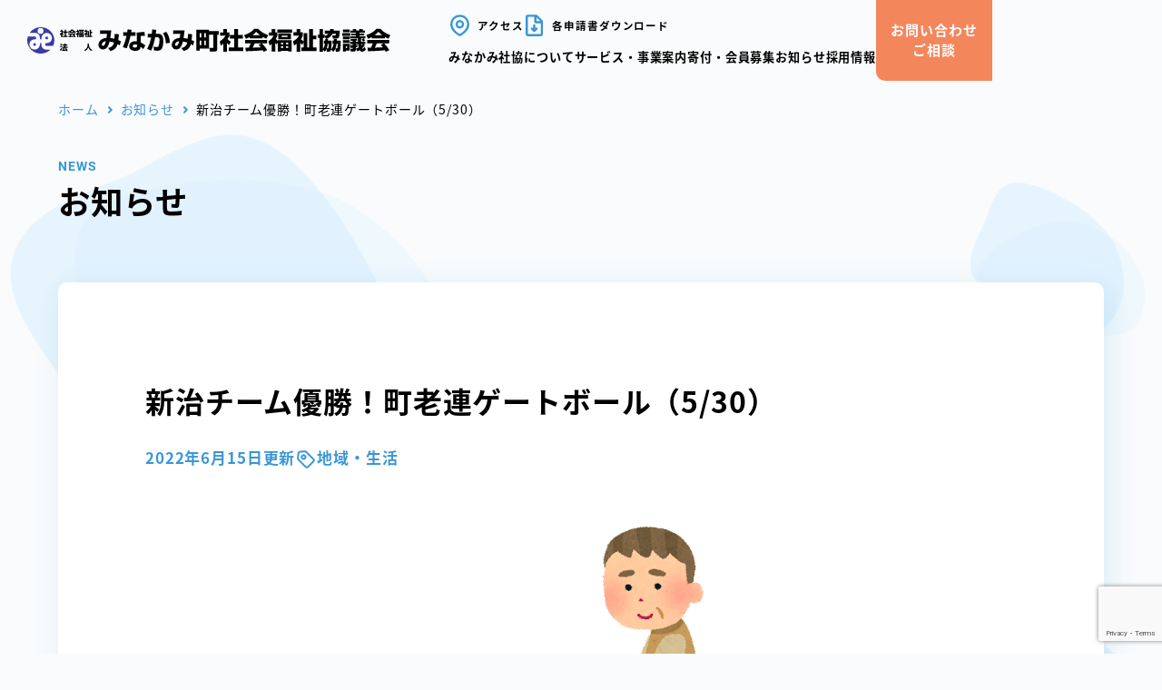

--- FILE ---
content_type: text/html; charset=UTF-8
request_url: https://minakamishakyo.jp/news/%E6%96%B0%E6%B2%BB%E3%83%81%E3%83%BC%E3%83%A0%E5%84%AA%E5%8B%9D%EF%BC%81%E7%94%BA%E8%80%81%E9%80%A3%E3%82%B2%E3%83%BC%E3%83%88%E3%83%9C%E3%83%BC%E3%83%AB%EF%BC%885-30%EF%BC%89/
body_size: 13691
content:
<!doctype html>
<html dir="ltr" lang="ja"
	prefix="og: https://ogp.me/ns#" >
<head>
	<meta charset="UTF-8">
	<meta name="viewport" content="width=device-width, initial-scale=1">
	<link rel="profile" href="https://gmpg.org/xfn/11">
<!-- Google Tag Manager --><!-- Google Tag Manager -->
<script>(function(w,d,s,l,i){w[l]=w[l]||[];w[l].push({'gtm.start':
new Date().getTime(),event:'gtm.js'});var f=d.getElementsByTagName(s)[0],
j=d.createElement(s),dl=l!='dataLayer'?'&l='+l:'';j.async=true;j.src=
'https://www.googletagmanager.com/gtm.js?id='+i+dl;f.parentNode.insertBefore(j,f);
})(window,document,'script','dataLayer','GTM-KJQLB5L');</script>
<!-- End Google Tag Manager -->

<title>新治チーム優勝！町老連ゲートボール（5/30） - みなかみ町社会福祉協議会</title>

		<!-- All in One SEO 4.4.0.1 - aioseo.com -->
		<meta name="description" content="3年ぶりの開催となった町老連・ゲートボール協会ゲートボール大会が 後閑の屋内ゲートボール場で行われました。 &amp;" />
		<meta name="robots" content="max-image-preview:large" />
		<link rel="canonical" href="https://minakamishakyo.jp/news/%e6%96%b0%e6%b2%bb%e3%83%81%e3%83%bc%e3%83%a0%e5%84%aa%e5%8b%9d%ef%bc%81%e7%94%ba%e8%80%81%e9%80%a3%e3%82%b2%e3%83%bc%e3%83%88%e3%83%9c%e3%83%bc%e3%83%ab%ef%bc%885-30%ef%bc%89/" />
		<meta name="generator" content="All in One SEO (AIOSEO) 4.4.0.1" />
		<meta property="og:locale" content="ja_JP" />
		<meta property="og:site_name" content="みなかみ町社会福祉協議会 -" />
		<meta property="og:type" content="article" />
		<meta property="og:title" content="新治チーム優勝！町老連ゲートボール（5/30） - みなかみ町社会福祉協議会" />
		<meta property="og:description" content="3年ぶりの開催となった町老連・ゲートボール協会ゲートボール大会が 後閑の屋内ゲートボール場で行われました。 &amp;" />
		<meta property="og:url" content="https://minakamishakyo.jp/news/%e6%96%b0%e6%b2%bb%e3%83%81%e3%83%bc%e3%83%a0%e5%84%aa%e5%8b%9d%ef%bc%81%e7%94%ba%e8%80%81%e9%80%a3%e3%82%b2%e3%83%bc%e3%83%88%e3%83%9c%e3%83%bc%e3%83%ab%ef%bc%885-30%ef%bc%89/" />
		<meta property="og:image" content="https://minakamishakyo.jp/cms/wp-content/uploads/2023/02/ogp.jpg" />
		<meta property="og:image:secure_url" content="https://minakamishakyo.jp/cms/wp-content/uploads/2023/02/ogp.jpg" />
		<meta property="og:image:width" content="1200" />
		<meta property="og:image:height" content="630" />
		<meta property="article:published_time" content="2022-06-15T01:23:33+00:00" />
		<meta property="article:modified_time" content="2022-06-15T01:23:33+00:00" />
		<meta property="article:publisher" content="https://www.facebook.com/minakamishakyo/" />
		<meta name="twitter:card" content="summary_large_image" />
		<meta name="twitter:title" content="新治チーム優勝！町老連ゲートボール（5/30） - みなかみ町社会福祉協議会" />
		<meta name="twitter:description" content="3年ぶりの開催となった町老連・ゲートボール協会ゲートボール大会が 後閑の屋内ゲートボール場で行われました。 &amp;" />
		<meta name="twitter:image" content="https://minakamishakyo.jp/cms/wp-content/uploads/2023/02/ogp.jpg" />
		<script type="application/ld+json" class="aioseo-schema">
			{"@context":"https:\/\/schema.org","@graph":[{"@type":"BlogPosting","@id":"https:\/\/minakamishakyo.jp\/news\/%e6%96%b0%e6%b2%bb%e3%83%81%e3%83%bc%e3%83%a0%e5%84%aa%e5%8b%9d%ef%bc%81%e7%94%ba%e8%80%81%e9%80%a3%e3%82%b2%e3%83%bc%e3%83%88%e3%83%9c%e3%83%bc%e3%83%ab%ef%bc%885-30%ef%bc%89\/#blogposting","name":"\u65b0\u6cbb\u30c1\u30fc\u30e0\u512a\u52dd\uff01\u753a\u8001\u9023\u30b2\u30fc\u30c8\u30dc\u30fc\u30eb\uff085\/30\uff09 - \u307f\u306a\u304b\u307f\u753a\u793e\u4f1a\u798f\u7949\u5354\u8b70\u4f1a","headline":"\u65b0\u6cbb\u30c1\u30fc\u30e0\u512a\u52dd\uff01\u753a\u8001\u9023\u30b2\u30fc\u30c8\u30dc\u30fc\u30eb\uff085\/30\uff09","author":{"@id":"https:\/\/minakamishakyo.jp\/author\/kasairrg-jp\/#author"},"publisher":{"@id":"https:\/\/minakamishakyo.jp\/#organization"},"image":{"@type":"ImageObject","url":"https:\/\/minakamishakyo.jp\/cms\/wp-content\/uploads\/2023\/02\/sports_gateball-3.png","width":357,"height":400},"datePublished":"2022-06-15T01:23:33+09:00","dateModified":"2022-06-15T01:23:33+09:00","inLanguage":"ja","mainEntityOfPage":{"@id":"https:\/\/minakamishakyo.jp\/news\/%e6%96%b0%e6%b2%bb%e3%83%81%e3%83%bc%e3%83%a0%e5%84%aa%e5%8b%9d%ef%bc%81%e7%94%ba%e8%80%81%e9%80%a3%e3%82%b2%e3%83%bc%e3%83%88%e3%83%9c%e3%83%bc%e3%83%ab%ef%bc%885-30%ef%bc%89\/#webpage"},"isPartOf":{"@id":"https:\/\/minakamishakyo.jp\/news\/%e6%96%b0%e6%b2%bb%e3%83%81%e3%83%bc%e3%83%a0%e5%84%aa%e5%8b%9d%ef%bc%81%e7%94%ba%e8%80%81%e9%80%a3%e3%82%b2%e3%83%bc%e3%83%88%e3%83%9c%e3%83%bc%e3%83%ab%ef%bc%885-30%ef%bc%89\/#webpage"},"articleSection":"\u5730\u57df\u30fb\u751f\u6d3b"},{"@type":"BreadcrumbList","@id":"https:\/\/minakamishakyo.jp\/news\/%e6%96%b0%e6%b2%bb%e3%83%81%e3%83%bc%e3%83%a0%e5%84%aa%e5%8b%9d%ef%bc%81%e7%94%ba%e8%80%81%e9%80%a3%e3%82%b2%e3%83%bc%e3%83%88%e3%83%9c%e3%83%bc%e3%83%ab%ef%bc%885-30%ef%bc%89\/#breadcrumblist","itemListElement":[{"@type":"ListItem","@id":"https:\/\/minakamishakyo.jp\/#listItem","position":1,"item":{"@type":"WebPage","@id":"https:\/\/minakamishakyo.jp\/","name":"\u30db\u30fc\u30e0","description":"\u5730\u57df\u751f\u6d3b\u8ab2\u984c\u306e\u89e3\u6c7a\u306b\u53d6\u308a\u7d44\u307f\u3001\u8ab0\u3082\u304c\u652f\u3048\u5408\u3044\u306a\u304c\u3089\u5b89\u5fc3\u3057\u3066\u66ae\u3089\u3059\u3053\u3068\u304c\u3067\u304d\u308b\u300c\u3068\u3082\u306b\u751f\u304d\u308b\u8c4a\u304b\u306a\u5730\u57df\u793e\u4f1a\u300d\u3065\u304f\u308a\u3092\u63a8\u9032\u3057\u3066\u3044\u307e\u3059\u3002","url":"https:\/\/minakamishakyo.jp\/"},"nextItem":"https:\/\/minakamishakyo.jp\/news\/%e6%96%b0%e6%b2%bb%e3%83%81%e3%83%bc%e3%83%a0%e5%84%aa%e5%8b%9d%ef%bc%81%e7%94%ba%e8%80%81%e9%80%a3%e3%82%b2%e3%83%bc%e3%83%88%e3%83%9c%e3%83%bc%e3%83%ab%ef%bc%885-30%ef%bc%89\/#listItem"},{"@type":"ListItem","@id":"https:\/\/minakamishakyo.jp\/news\/%e6%96%b0%e6%b2%bb%e3%83%81%e3%83%bc%e3%83%a0%e5%84%aa%e5%8b%9d%ef%bc%81%e7%94%ba%e8%80%81%e9%80%a3%e3%82%b2%e3%83%bc%e3%83%88%e3%83%9c%e3%83%bc%e3%83%ab%ef%bc%885-30%ef%bc%89\/#listItem","position":2,"item":{"@type":"WebPage","@id":"https:\/\/minakamishakyo.jp\/news\/%e6%96%b0%e6%b2%bb%e3%83%81%e3%83%bc%e3%83%a0%e5%84%aa%e5%8b%9d%ef%bc%81%e7%94%ba%e8%80%81%e9%80%a3%e3%82%b2%e3%83%bc%e3%83%88%e3%83%9c%e3%83%bc%e3%83%ab%ef%bc%885-30%ef%bc%89\/","name":"\u65b0\u6cbb\u30c1\u30fc\u30e0\u512a\u52dd\uff01\u753a\u8001\u9023\u30b2\u30fc\u30c8\u30dc\u30fc\u30eb\uff085\/30\uff09","description":"3\u5e74\u3076\u308a\u306e\u958b\u50ac\u3068\u306a\u3063\u305f\u753a\u8001\u9023\u30fb\u30b2\u30fc\u30c8\u30dc\u30fc\u30eb\u5354\u4f1a\u30b2\u30fc\u30c8\u30dc\u30fc\u30eb\u5927\u4f1a\u304c \u5f8c\u9591\u306e\u5c4b\u5185\u30b2\u30fc\u30c8\u30dc\u30fc\u30eb\u5834\u3067\u884c\u308f\u308c\u307e\u3057\u305f\u3002 &","url":"https:\/\/minakamishakyo.jp\/news\/%e6%96%b0%e6%b2%bb%e3%83%81%e3%83%bc%e3%83%a0%e5%84%aa%e5%8b%9d%ef%bc%81%e7%94%ba%e8%80%81%e9%80%a3%e3%82%b2%e3%83%bc%e3%83%88%e3%83%9c%e3%83%bc%e3%83%ab%ef%bc%885-30%ef%bc%89\/"},"previousItem":"https:\/\/minakamishakyo.jp\/#listItem"}]},{"@type":"Organization","@id":"https:\/\/minakamishakyo.jp\/#organization","name":"\u307f\u306a\u304b\u307f\u753a\u793e\u4f1a\u798f\u7949\u5354\u8b70\u4f1a","url":"https:\/\/minakamishakyo.jp\/","logo":{"@type":"ImageObject","url":"https:\/\/minakamishakyo.jp\/cms\/wp-content\/uploads\/2023\/02\/favicon.png","@id":"https:\/\/minakamishakyo.jp\/#organizationLogo","width":512,"height":512},"image":{"@id":"https:\/\/minakamishakyo.jp\/#organizationLogo"},"sameAs":["https:\/\/www.facebook.com\/minakamishakyo\/"]},{"@type":"Person","@id":"https:\/\/minakamishakyo.jp\/author\/kasairrg-jp\/#author","url":"https:\/\/minakamishakyo.jp\/author\/kasairrg-jp\/","name":"kasai@rrg.jp","image":{"@type":"ImageObject","@id":"https:\/\/minakamishakyo.jp\/news\/%e6%96%b0%e6%b2%bb%e3%83%81%e3%83%bc%e3%83%a0%e5%84%aa%e5%8b%9d%ef%bc%81%e7%94%ba%e8%80%81%e9%80%a3%e3%82%b2%e3%83%bc%e3%83%88%e3%83%9c%e3%83%bc%e3%83%ab%ef%bc%885-30%ef%bc%89\/#authorImage","url":"https:\/\/secure.gravatar.com\/avatar\/51a2f1c7ed301a7ab9ad51de77aea2bb6b768e17fd7ea685462921ba7e692b3a?s=96&d=mm&r=g","width":96,"height":96,"caption":"kasai@rrg.jp"}},{"@type":"WebPage","@id":"https:\/\/minakamishakyo.jp\/news\/%e6%96%b0%e6%b2%bb%e3%83%81%e3%83%bc%e3%83%a0%e5%84%aa%e5%8b%9d%ef%bc%81%e7%94%ba%e8%80%81%e9%80%a3%e3%82%b2%e3%83%bc%e3%83%88%e3%83%9c%e3%83%bc%e3%83%ab%ef%bc%885-30%ef%bc%89\/#webpage","url":"https:\/\/minakamishakyo.jp\/news\/%e6%96%b0%e6%b2%bb%e3%83%81%e3%83%bc%e3%83%a0%e5%84%aa%e5%8b%9d%ef%bc%81%e7%94%ba%e8%80%81%e9%80%a3%e3%82%b2%e3%83%bc%e3%83%88%e3%83%9c%e3%83%bc%e3%83%ab%ef%bc%885-30%ef%bc%89\/","name":"\u65b0\u6cbb\u30c1\u30fc\u30e0\u512a\u52dd\uff01\u753a\u8001\u9023\u30b2\u30fc\u30c8\u30dc\u30fc\u30eb\uff085\/30\uff09 - \u307f\u306a\u304b\u307f\u753a\u793e\u4f1a\u798f\u7949\u5354\u8b70\u4f1a","description":"3\u5e74\u3076\u308a\u306e\u958b\u50ac\u3068\u306a\u3063\u305f\u753a\u8001\u9023\u30fb\u30b2\u30fc\u30c8\u30dc\u30fc\u30eb\u5354\u4f1a\u30b2\u30fc\u30c8\u30dc\u30fc\u30eb\u5927\u4f1a\u304c \u5f8c\u9591\u306e\u5c4b\u5185\u30b2\u30fc\u30c8\u30dc\u30fc\u30eb\u5834\u3067\u884c\u308f\u308c\u307e\u3057\u305f\u3002 &","inLanguage":"ja","isPartOf":{"@id":"https:\/\/minakamishakyo.jp\/#website"},"breadcrumb":{"@id":"https:\/\/minakamishakyo.jp\/news\/%e6%96%b0%e6%b2%bb%e3%83%81%e3%83%bc%e3%83%a0%e5%84%aa%e5%8b%9d%ef%bc%81%e7%94%ba%e8%80%81%e9%80%a3%e3%82%b2%e3%83%bc%e3%83%88%e3%83%9c%e3%83%bc%e3%83%ab%ef%bc%885-30%ef%bc%89\/#breadcrumblist"},"author":{"@id":"https:\/\/minakamishakyo.jp\/author\/kasairrg-jp\/#author"},"creator":{"@id":"https:\/\/minakamishakyo.jp\/author\/kasairrg-jp\/#author"},"image":{"@type":"ImageObject","url":"https:\/\/minakamishakyo.jp\/cms\/wp-content\/uploads\/2023\/02\/sports_gateball-3.png","@id":"https:\/\/minakamishakyo.jp\/#mainImage","width":357,"height":400},"primaryImageOfPage":{"@id":"https:\/\/minakamishakyo.jp\/news\/%e6%96%b0%e6%b2%bb%e3%83%81%e3%83%bc%e3%83%a0%e5%84%aa%e5%8b%9d%ef%bc%81%e7%94%ba%e8%80%81%e9%80%a3%e3%82%b2%e3%83%bc%e3%83%88%e3%83%9c%e3%83%bc%e3%83%ab%ef%bc%885-30%ef%bc%89\/#mainImage"},"datePublished":"2022-06-15T01:23:33+09:00","dateModified":"2022-06-15T01:23:33+09:00"},{"@type":"WebSite","@id":"https:\/\/minakamishakyo.jp\/#website","url":"https:\/\/minakamishakyo.jp\/","name":"\u307f\u306a\u304b\u307f\u753a\u793e\u4f1a\u798f\u7949\u5354\u8b70\u4f1a","inLanguage":"ja","publisher":{"@id":"https:\/\/minakamishakyo.jp\/#organization"}}]}
		</script>
		<!-- All in One SEO -->

<link rel="alternate" type="application/rss+xml" title="みなかみ町社会福祉協議会 &raquo; フィード" href="https://minakamishakyo.jp/feed/" />
<link rel="alternate" type="application/rss+xml" title="みなかみ町社会福祉協議会 &raquo; コメントフィード" href="https://minakamishakyo.jp/comments/feed/" />
<link rel="alternate" type="application/rss+xml" title="みなかみ町社会福祉協議会 &raquo; 新治チーム優勝！町老連ゲートボール（5/30） のコメントのフィード" href="https://minakamishakyo.jp/news/%e6%96%b0%e6%b2%bb%e3%83%81%e3%83%bc%e3%83%a0%e5%84%aa%e5%8b%9d%ef%bc%81%e7%94%ba%e8%80%81%e9%80%a3%e3%82%b2%e3%83%bc%e3%83%88%e3%83%9c%e3%83%bc%e3%83%ab%ef%bc%885-30%ef%bc%89/feed/" />
<link rel="alternate" title="oEmbed (JSON)" type="application/json+oembed" href="https://minakamishakyo.jp/wp-json/oembed/1.0/embed?url=https%3A%2F%2Fminakamishakyo.jp%2Fnews%2F%25e6%2596%25b0%25e6%25b2%25bb%25e3%2583%2581%25e3%2583%25bc%25e3%2583%25a0%25e5%2584%25aa%25e5%258b%259d%25ef%25bc%2581%25e7%2594%25ba%25e8%2580%2581%25e9%2580%25a3%25e3%2582%25b2%25e3%2583%25bc%25e3%2583%2588%25e3%2583%259c%25e3%2583%25bc%25e3%2583%25ab%25ef%25bc%25885-30%25ef%25bc%2589%2F" />
<link rel="alternate" title="oEmbed (XML)" type="text/xml+oembed" href="https://minakamishakyo.jp/wp-json/oembed/1.0/embed?url=https%3A%2F%2Fminakamishakyo.jp%2Fnews%2F%25e6%2596%25b0%25e6%25b2%25bb%25e3%2583%2581%25e3%2583%25bc%25e3%2583%25a0%25e5%2584%25aa%25e5%258b%259d%25ef%25bc%2581%25e7%2594%25ba%25e8%2580%2581%25e9%2580%25a3%25e3%2582%25b2%25e3%2583%25bc%25e3%2583%2588%25e3%2583%259c%25e3%2583%25bc%25e3%2583%25ab%25ef%25bc%25885-30%25ef%25bc%2589%2F&#038;format=xml" />
<style id='wp-img-auto-sizes-contain-inline-css'>
img:is([sizes=auto i],[sizes^="auto," i]){contain-intrinsic-size:3000px 1500px}
/*# sourceURL=wp-img-auto-sizes-contain-inline-css */
</style>
<style id='wp-emoji-styles-inline-css'>

	img.wp-smiley, img.emoji {
		display: inline !important;
		border: none !important;
		box-shadow: none !important;
		height: 1em !important;
		width: 1em !important;
		margin: 0 0.07em !important;
		vertical-align: -0.1em !important;
		background: none !important;
		padding: 0 !important;
	}
/*# sourceURL=wp-emoji-styles-inline-css */
</style>
<style id='wp-block-library-inline-css'>
:root{--wp-block-synced-color:#7a00df;--wp-block-synced-color--rgb:122,0,223;--wp-bound-block-color:var(--wp-block-synced-color);--wp-editor-canvas-background:#ddd;--wp-admin-theme-color:#007cba;--wp-admin-theme-color--rgb:0,124,186;--wp-admin-theme-color-darker-10:#006ba1;--wp-admin-theme-color-darker-10--rgb:0,107,160.5;--wp-admin-theme-color-darker-20:#005a87;--wp-admin-theme-color-darker-20--rgb:0,90,135;--wp-admin-border-width-focus:2px}@media (min-resolution:192dpi){:root{--wp-admin-border-width-focus:1.5px}}.wp-element-button{cursor:pointer}:root .has-very-light-gray-background-color{background-color:#eee}:root .has-very-dark-gray-background-color{background-color:#313131}:root .has-very-light-gray-color{color:#eee}:root .has-very-dark-gray-color{color:#313131}:root .has-vivid-green-cyan-to-vivid-cyan-blue-gradient-background{background:linear-gradient(135deg,#00d084,#0693e3)}:root .has-purple-crush-gradient-background{background:linear-gradient(135deg,#34e2e4,#4721fb 50%,#ab1dfe)}:root .has-hazy-dawn-gradient-background{background:linear-gradient(135deg,#faaca8,#dad0ec)}:root .has-subdued-olive-gradient-background{background:linear-gradient(135deg,#fafae1,#67a671)}:root .has-atomic-cream-gradient-background{background:linear-gradient(135deg,#fdd79a,#004a59)}:root .has-nightshade-gradient-background{background:linear-gradient(135deg,#330968,#31cdcf)}:root .has-midnight-gradient-background{background:linear-gradient(135deg,#020381,#2874fc)}:root{--wp--preset--font-size--normal:16px;--wp--preset--font-size--huge:42px}.has-regular-font-size{font-size:1em}.has-larger-font-size{font-size:2.625em}.has-normal-font-size{font-size:var(--wp--preset--font-size--normal)}.has-huge-font-size{font-size:var(--wp--preset--font-size--huge)}.has-text-align-center{text-align:center}.has-text-align-left{text-align:left}.has-text-align-right{text-align:right}.has-fit-text{white-space:nowrap!important}#end-resizable-editor-section{display:none}.aligncenter{clear:both}.items-justified-left{justify-content:flex-start}.items-justified-center{justify-content:center}.items-justified-right{justify-content:flex-end}.items-justified-space-between{justify-content:space-between}.screen-reader-text{border:0;clip-path:inset(50%);height:1px;margin:-1px;overflow:hidden;padding:0;position:absolute;width:1px;word-wrap:normal!important}.screen-reader-text:focus{background-color:#ddd;clip-path:none;color:#444;display:block;font-size:1em;height:auto;left:5px;line-height:normal;padding:15px 23px 14px;text-decoration:none;top:5px;width:auto;z-index:100000}html :where(.has-border-color){border-style:solid}html :where([style*=border-top-color]){border-top-style:solid}html :where([style*=border-right-color]){border-right-style:solid}html :where([style*=border-bottom-color]){border-bottom-style:solid}html :where([style*=border-left-color]){border-left-style:solid}html :where([style*=border-width]){border-style:solid}html :where([style*=border-top-width]){border-top-style:solid}html :where([style*=border-right-width]){border-right-style:solid}html :where([style*=border-bottom-width]){border-bottom-style:solid}html :where([style*=border-left-width]){border-left-style:solid}html :where(img[class*=wp-image-]){height:auto;max-width:100%}:where(figure){margin:0 0 1em}html :where(.is-position-sticky){--wp-admin--admin-bar--position-offset:var(--wp-admin--admin-bar--height,0px)}@media screen and (max-width:600px){html :where(.is-position-sticky){--wp-admin--admin-bar--position-offset:0px}}

/*# sourceURL=wp-block-library-inline-css */
</style><style id='global-styles-inline-css'>
:root{--wp--preset--aspect-ratio--square: 1;--wp--preset--aspect-ratio--4-3: 4/3;--wp--preset--aspect-ratio--3-4: 3/4;--wp--preset--aspect-ratio--3-2: 3/2;--wp--preset--aspect-ratio--2-3: 2/3;--wp--preset--aspect-ratio--16-9: 16/9;--wp--preset--aspect-ratio--9-16: 9/16;--wp--preset--color--black: #000000;--wp--preset--color--cyan-bluish-gray: #abb8c3;--wp--preset--color--white: #ffffff;--wp--preset--color--pale-pink: #f78da7;--wp--preset--color--vivid-red: #cf2e2e;--wp--preset--color--luminous-vivid-orange: #ff6900;--wp--preset--color--luminous-vivid-amber: #fcb900;--wp--preset--color--light-green-cyan: #7bdcb5;--wp--preset--color--vivid-green-cyan: #00d084;--wp--preset--color--pale-cyan-blue: #8ed1fc;--wp--preset--color--vivid-cyan-blue: #0693e3;--wp--preset--color--vivid-purple: #9b51e0;--wp--preset--gradient--vivid-cyan-blue-to-vivid-purple: linear-gradient(135deg,rgb(6,147,227) 0%,rgb(155,81,224) 100%);--wp--preset--gradient--light-green-cyan-to-vivid-green-cyan: linear-gradient(135deg,rgb(122,220,180) 0%,rgb(0,208,130) 100%);--wp--preset--gradient--luminous-vivid-amber-to-luminous-vivid-orange: linear-gradient(135deg,rgb(252,185,0) 0%,rgb(255,105,0) 100%);--wp--preset--gradient--luminous-vivid-orange-to-vivid-red: linear-gradient(135deg,rgb(255,105,0) 0%,rgb(207,46,46) 100%);--wp--preset--gradient--very-light-gray-to-cyan-bluish-gray: linear-gradient(135deg,rgb(238,238,238) 0%,rgb(169,184,195) 100%);--wp--preset--gradient--cool-to-warm-spectrum: linear-gradient(135deg,rgb(74,234,220) 0%,rgb(151,120,209) 20%,rgb(207,42,186) 40%,rgb(238,44,130) 60%,rgb(251,105,98) 80%,rgb(254,248,76) 100%);--wp--preset--gradient--blush-light-purple: linear-gradient(135deg,rgb(255,206,236) 0%,rgb(152,150,240) 100%);--wp--preset--gradient--blush-bordeaux: linear-gradient(135deg,rgb(254,205,165) 0%,rgb(254,45,45) 50%,rgb(107,0,62) 100%);--wp--preset--gradient--luminous-dusk: linear-gradient(135deg,rgb(255,203,112) 0%,rgb(199,81,192) 50%,rgb(65,88,208) 100%);--wp--preset--gradient--pale-ocean: linear-gradient(135deg,rgb(255,245,203) 0%,rgb(182,227,212) 50%,rgb(51,167,181) 100%);--wp--preset--gradient--electric-grass: linear-gradient(135deg,rgb(202,248,128) 0%,rgb(113,206,126) 100%);--wp--preset--gradient--midnight: linear-gradient(135deg,rgb(2,3,129) 0%,rgb(40,116,252) 100%);--wp--preset--font-size--small: 13px;--wp--preset--font-size--medium: 20px;--wp--preset--font-size--large: 36px;--wp--preset--font-size--x-large: 42px;--wp--preset--spacing--20: 0.44rem;--wp--preset--spacing--30: 0.67rem;--wp--preset--spacing--40: 1rem;--wp--preset--spacing--50: 1.5rem;--wp--preset--spacing--60: 2.25rem;--wp--preset--spacing--70: 3.38rem;--wp--preset--spacing--80: 5.06rem;--wp--preset--shadow--natural: 6px 6px 9px rgba(0, 0, 0, 0.2);--wp--preset--shadow--deep: 12px 12px 50px rgba(0, 0, 0, 0.4);--wp--preset--shadow--sharp: 6px 6px 0px rgba(0, 0, 0, 0.2);--wp--preset--shadow--outlined: 6px 6px 0px -3px rgb(255, 255, 255), 6px 6px rgb(0, 0, 0);--wp--preset--shadow--crisp: 6px 6px 0px rgb(0, 0, 0);}:where(.is-layout-flex){gap: 0.5em;}:where(.is-layout-grid){gap: 0.5em;}body .is-layout-flex{display: flex;}.is-layout-flex{flex-wrap: wrap;align-items: center;}.is-layout-flex > :is(*, div){margin: 0;}body .is-layout-grid{display: grid;}.is-layout-grid > :is(*, div){margin: 0;}:where(.wp-block-columns.is-layout-flex){gap: 2em;}:where(.wp-block-columns.is-layout-grid){gap: 2em;}:where(.wp-block-post-template.is-layout-flex){gap: 1.25em;}:where(.wp-block-post-template.is-layout-grid){gap: 1.25em;}.has-black-color{color: var(--wp--preset--color--black) !important;}.has-cyan-bluish-gray-color{color: var(--wp--preset--color--cyan-bluish-gray) !important;}.has-white-color{color: var(--wp--preset--color--white) !important;}.has-pale-pink-color{color: var(--wp--preset--color--pale-pink) !important;}.has-vivid-red-color{color: var(--wp--preset--color--vivid-red) !important;}.has-luminous-vivid-orange-color{color: var(--wp--preset--color--luminous-vivid-orange) !important;}.has-luminous-vivid-amber-color{color: var(--wp--preset--color--luminous-vivid-amber) !important;}.has-light-green-cyan-color{color: var(--wp--preset--color--light-green-cyan) !important;}.has-vivid-green-cyan-color{color: var(--wp--preset--color--vivid-green-cyan) !important;}.has-pale-cyan-blue-color{color: var(--wp--preset--color--pale-cyan-blue) !important;}.has-vivid-cyan-blue-color{color: var(--wp--preset--color--vivid-cyan-blue) !important;}.has-vivid-purple-color{color: var(--wp--preset--color--vivid-purple) !important;}.has-black-background-color{background-color: var(--wp--preset--color--black) !important;}.has-cyan-bluish-gray-background-color{background-color: var(--wp--preset--color--cyan-bluish-gray) !important;}.has-white-background-color{background-color: var(--wp--preset--color--white) !important;}.has-pale-pink-background-color{background-color: var(--wp--preset--color--pale-pink) !important;}.has-vivid-red-background-color{background-color: var(--wp--preset--color--vivid-red) !important;}.has-luminous-vivid-orange-background-color{background-color: var(--wp--preset--color--luminous-vivid-orange) !important;}.has-luminous-vivid-amber-background-color{background-color: var(--wp--preset--color--luminous-vivid-amber) !important;}.has-light-green-cyan-background-color{background-color: var(--wp--preset--color--light-green-cyan) !important;}.has-vivid-green-cyan-background-color{background-color: var(--wp--preset--color--vivid-green-cyan) !important;}.has-pale-cyan-blue-background-color{background-color: var(--wp--preset--color--pale-cyan-blue) !important;}.has-vivid-cyan-blue-background-color{background-color: var(--wp--preset--color--vivid-cyan-blue) !important;}.has-vivid-purple-background-color{background-color: var(--wp--preset--color--vivid-purple) !important;}.has-black-border-color{border-color: var(--wp--preset--color--black) !important;}.has-cyan-bluish-gray-border-color{border-color: var(--wp--preset--color--cyan-bluish-gray) !important;}.has-white-border-color{border-color: var(--wp--preset--color--white) !important;}.has-pale-pink-border-color{border-color: var(--wp--preset--color--pale-pink) !important;}.has-vivid-red-border-color{border-color: var(--wp--preset--color--vivid-red) !important;}.has-luminous-vivid-orange-border-color{border-color: var(--wp--preset--color--luminous-vivid-orange) !important;}.has-luminous-vivid-amber-border-color{border-color: var(--wp--preset--color--luminous-vivid-amber) !important;}.has-light-green-cyan-border-color{border-color: var(--wp--preset--color--light-green-cyan) !important;}.has-vivid-green-cyan-border-color{border-color: var(--wp--preset--color--vivid-green-cyan) !important;}.has-pale-cyan-blue-border-color{border-color: var(--wp--preset--color--pale-cyan-blue) !important;}.has-vivid-cyan-blue-border-color{border-color: var(--wp--preset--color--vivid-cyan-blue) !important;}.has-vivid-purple-border-color{border-color: var(--wp--preset--color--vivid-purple) !important;}.has-vivid-cyan-blue-to-vivid-purple-gradient-background{background: var(--wp--preset--gradient--vivid-cyan-blue-to-vivid-purple) !important;}.has-light-green-cyan-to-vivid-green-cyan-gradient-background{background: var(--wp--preset--gradient--light-green-cyan-to-vivid-green-cyan) !important;}.has-luminous-vivid-amber-to-luminous-vivid-orange-gradient-background{background: var(--wp--preset--gradient--luminous-vivid-amber-to-luminous-vivid-orange) !important;}.has-luminous-vivid-orange-to-vivid-red-gradient-background{background: var(--wp--preset--gradient--luminous-vivid-orange-to-vivid-red) !important;}.has-very-light-gray-to-cyan-bluish-gray-gradient-background{background: var(--wp--preset--gradient--very-light-gray-to-cyan-bluish-gray) !important;}.has-cool-to-warm-spectrum-gradient-background{background: var(--wp--preset--gradient--cool-to-warm-spectrum) !important;}.has-blush-light-purple-gradient-background{background: var(--wp--preset--gradient--blush-light-purple) !important;}.has-blush-bordeaux-gradient-background{background: var(--wp--preset--gradient--blush-bordeaux) !important;}.has-luminous-dusk-gradient-background{background: var(--wp--preset--gradient--luminous-dusk) !important;}.has-pale-ocean-gradient-background{background: var(--wp--preset--gradient--pale-ocean) !important;}.has-electric-grass-gradient-background{background: var(--wp--preset--gradient--electric-grass) !important;}.has-midnight-gradient-background{background: var(--wp--preset--gradient--midnight) !important;}.has-small-font-size{font-size: var(--wp--preset--font-size--small) !important;}.has-medium-font-size{font-size: var(--wp--preset--font-size--medium) !important;}.has-large-font-size{font-size: var(--wp--preset--font-size--large) !important;}.has-x-large-font-size{font-size: var(--wp--preset--font-size--x-large) !important;}
/*# sourceURL=global-styles-inline-css */
</style>

<style id='classic-theme-styles-inline-css'>
/*! This file is auto-generated */
.wp-block-button__link{color:#fff;background-color:#32373c;border-radius:9999px;box-shadow:none;text-decoration:none;padding:calc(.667em + 2px) calc(1.333em + 2px);font-size:1.125em}.wp-block-file__button{background:#32373c;color:#fff;text-decoration:none}
/*# sourceURL=/wp-includes/css/classic-themes.min.css */
</style>
<link rel='stylesheet' id='contact-form-7-css' href='https://minakamishakyo.jp/cms/wp-content/plugins/contact-form-7/includes/css/styles.css?ver=5.7.4' media='all' />
<link rel='stylesheet' id='minakamishakyo-style-css' href='https://minakamishakyo.jp/cms/wp-content/themes/minakamishakyo/style.css?ver=1.0.0' media='all' />
<script src="https://minakamishakyo.jp/cms/wp-includes/js/jquery/jquery.min.js?ver=3.7.1" id="jquery-core-js"></script>
<script src="https://minakamishakyo.jp/cms/wp-includes/js/jquery/jquery-migrate.min.js?ver=3.4.1" id="jquery-migrate-js"></script>
<link rel="https://api.w.org/" href="https://minakamishakyo.jp/wp-json/" /><link rel="alternate" title="JSON" type="application/json" href="https://minakamishakyo.jp/wp-json/wp/v2/posts/939" /><link rel="EditURI" type="application/rsd+xml" title="RSD" href="https://minakamishakyo.jp/cms/xmlrpc.php?rsd" />
<meta name="generator" content="WordPress 6.9" />
<link rel='shortlink' href='https://minakamishakyo.jp/?p=939' />
<link rel="pingback" href="https://minakamishakyo.jp/cms/xmlrpc.php"><link rel="icon" href="https://minakamishakyo.jp/cms/wp-content/uploads/2023/02/cropped-favicon-32x32.png" sizes="32x32" />
<link rel="icon" href="https://minakamishakyo.jp/cms/wp-content/uploads/2023/02/cropped-favicon-192x192.png" sizes="192x192" />
<link rel="apple-touch-icon" href="https://minakamishakyo.jp/cms/wp-content/uploads/2023/02/cropped-favicon-180x180.png" />
<meta name="msapplication-TileImage" content="https://minakamishakyo.jp/cms/wp-content/uploads/2023/02/cropped-favicon-270x270.png" />
		<style id="wp-custom-css">
			/*フォーム関連：特定のチェックボックスの改行*/
.contact_checkbox_block span.wpcf7-list-item {display: block;}

/* reCAPTCHA v3　表示位置 */
.grecaptcha-badge{
z-index:1000;
}

		</style>
		</head>

<body class="wp-singular post-template-default single single-post postid-939 single-format-standard wp-custom-logo wp-theme-minakamishakyo no-sidebar">
<!-- Google Tag Manager (noscript) -->
<noscript><iframe src="https://www.googletagmanager.com/ns.html?id=GTM-KJQLB5L"
height="0" width="0" style="display:none;visibility:hidden"></iframe></noscript>
<!-- End Google Tag Manager (noscript) -->
<div id="page" class="site">
	<a class="skip-link screen-reader-text" href="#primary">Skip to content</a>
	<div class="bg-wrap">
			<figure class="bg-item bg-item01 bg-item--b">
			<img src="https://minakamishakyo.jp/cms/wp-content/themes/minakamishakyo/img/bg/bg_item01b.svg" alt="bg">
		</figure>
		<figure class="bg-item bg-item01 bg-item--a">
			<img src="https://minakamishakyo.jp/cms/wp-content/themes/minakamishakyo/img/bg/bg_item01a.svg" alt="bg">
		</figure>
				<figure class="bg-item bg-item02 bg-item--b">
			<img src="https://minakamishakyo.jp/cms/wp-content/themes/minakamishakyo/img/bg/bg_item02b.svg" alt="bg">
		</figure>
		<figure class="bg-item bg-item02 bg-item--a">
			<img src="https://minakamishakyo.jp/cms/wp-content/themes/minakamishakyo/img/bg/bg_item02a.svg" alt="bg">
		</figure>
				<figure class="bg-item bg-item03 bg-item--b">
			<img src="https://minakamishakyo.jp/cms/wp-content/themes/minakamishakyo/img/bg/bg_item03b.svg" alt="bg">
		</figure>
		<figure class="bg-item bg-item03 bg-item--a">
			<img src="https://minakamishakyo.jp/cms/wp-content/themes/minakamishakyo/img/bg/bg_item03a.svg" alt="bg">
		</figure>
				<figure class="bg-item bg-item04 bg-item--b">
			<img src="https://minakamishakyo.jp/cms/wp-content/themes/minakamishakyo/img/bg/bg_item04b.svg" alt="bg">
		</figure>
		<figure class="bg-item bg-item04 bg-item--a">
			<img src="https://minakamishakyo.jp/cms/wp-content/themes/minakamishakyo/img/bg/bg_item04a.svg" alt="bg">
		</figure>
				<figure class="bg-item bg-item05 bg-item--b">
			<img src="https://minakamishakyo.jp/cms/wp-content/themes/minakamishakyo/img/bg/bg_item05b.svg" alt="bg">
		</figure>
		<figure class="bg-item bg-item05 bg-item--a">
			<img src="https://minakamishakyo.jp/cms/wp-content/themes/minakamishakyo/img/bg/bg_item05a.svg" alt="bg">
		</figure>
		</div>	<header id="masthead" class="site-header">
		<div class="site-branding">
						<p class="site-title">
				<a href="https://minakamishakyo.jp/" rel="home">
				<img width="400" height="29" src="https://minakamishakyo.jp/cms/wp-content/uploads/2023/02/site-title.svg" class="custom-logo" alt="みなかみ町社会福祉協議会" decoding="async" />				</a>
			</p>
			
					</div><!-- .site-branding -->
		<div id="button-ham-wrap">
			<div class="ham" id="button-ham">
<svg id="icon_menu_button" xmlns="http://www.w3.org/2000/svg" width="24" height="24" viewBox="0 0 24 24">
  <path id="icon_menu_button_frame" d="M24,0V24H0V0ZM12.593,23.258l-.012,0-.071.036-.019,0h0l-.015,0-.071-.036a.021.021,0,0,0-.024.005l0,.011-.017.427,0,.02.011.012.1.074.015,0h0l.012,0,.1-.074.013-.016h0l0-.017-.017-.427a.021.021,0,0,0-.016-.018Zm.265-.113-.014,0-.185.092-.01.01h0l0,.011.018.43,0,.013h0l.008.007.2.093a.025.025,0,0,0,.028-.008l0-.014-.034-.615a.025.025,0,0,0-.019-.021Zm-.715,0a.023.023,0,0,0-.027.005l-.006.014-.034.615a.023.023,0,0,0,.017.023h.016l.2-.093.009-.008h0l0-.012.018-.43,0-.013h0l-.009-.009Z" fill="none"/>
  <path id="icon_menu_button_path" d="M20,18a1,1,0,0,1,.117,1.993L20,20H4a1,1,0,0,1-.117-1.993L4,18Zm0-7a1,1,0,0,1,0,2H4a1,1,0,0,1,0-2Zm0-7a1,1,0,0,1,0,2H4A1,1,0,0,1,4,4H20Z" fill="#fff"/>
</svg>

			</div>
		</div>

		<nav id="site-navigation" class="main-navigation">
			<div id="sp-menu-close"></div>
			<div class="nav-container-wrap">
			<ul id="pc-menu-sub" class="menu nav-container nav-container-pc-sub"><li id="menu-item-45" class="access menu-item menu-item-type-post_type menu-item-object-page menu-item-45"><a href="https://minakamishakyo.jp/access/"><span>アクセス</span></a></li>
<li id="menu-item-46" class="dl menu-item menu-item-type-post_type menu-item-object-page menu-item-46"><a href="https://minakamishakyo.jp/download/"><span>各申請書ダウンロード</span></a></li>
</ul>			<ul id="primary-menu" class="menu nav-container nav-container-pc-main"><li id="menu-item-13" class="menu-item menu-item-type-post_type menu-item-object-page menu-item-13"><a href="https://minakamishakyo.jp/about/"><span>みなかみ社協について</span></a></li>
<li id="menu-item-1836" class="menu-item menu-item-type-post_type menu-item-object-page menu-item-has-children menu-item-1836"><a href="https://minakamishakyo.jp/service/"><span>サービス・事業案内</span></a>
<ul class="sub-menu">
	<li id="menu-item-1951" class="menu-item menu-item-type-custom menu-item-object-custom menu-item-1951"><a href="/service/#mokuteki"><span>目的で探す</span></a></li>
	<li id="menu-item-1952" class="menu-item menu-item-type-custom menu-item-object-custom menu-item-1952"><a href="/service/#bunya"><span>分野で探す</span></a></li>
	<li id="menu-item-1953" class="menu-item menu-item-type-custom menu-item-object-custom menu-item-1953"><a href="/service/#ichiran"><span>一覧から探す</span></a></li>
</ul>
</li>
<li id="menu-item-1837" class="menu-item menu-item-type-post_type menu-item-object-page menu-item-has-children menu-item-1837"><a href="https://minakamishakyo.jp/donation-member/"><span>寄付・会員募集</span></a>
<ul class="sub-menu">
	<li id="menu-item-1967" class="menu-item menu-item-type-post_type menu-item-object-page menu-item-1967"><a href="https://minakamishakyo.jp/donation-member/donation/"><span>寄付</span></a></li>
	<li id="menu-item-1968" class="menu-item menu-item-type-post_type menu-item-object-page menu-item-1968"><a href="https://minakamishakyo.jp/donation-member/member/"><span>会員募集</span></a></li>
</ul>
</li>
<li id="menu-item-32" class="menu-item menu-item-type-post_type menu-item-object-page current_page_parent menu-item-has-children menu-item-32"><a href="https://minakamishakyo.jp/news/"><span>お知らせ</span></a>
<ul class="sub-menu">
	<li id="menu-item-33" class="menu-item menu-item-type-custom menu-item-object-custom menu-item-33"><a href="/news/category/area-life/"><span>地域・生活</span></a></li>
	<li id="menu-item-34" class="menu-item menu-item-type-custom menu-item-object-custom menu-item-34"><a href="/news/category/institution/"><span>各施設からのお知らせ</span></a></li>
	<li id="menu-item-35" class="menu-item menu-item-type-custom menu-item-object-custom menu-item-35"><a href="/news/category/event/"><span>イベント</span></a></li>
	<li id="menu-item-37" class="menu-item menu-item-type-custom menu-item-object-custom menu-item-37"><a href="/news/2022/"><span>2022</span></a></li>
	<li id="menu-item-38" class="menu-item menu-item-type-custom menu-item-object-custom menu-item-38"><a href="/news/2021/"><span>2021</span></a></li>
	<li id="menu-item-39" class="menu-item menu-item-type-custom menu-item-object-custom menu-item-39"><a href="/news/2020/"><span>2020</span></a></li>
</ul>
</li>
<li id="menu-item-1838" class="menu-item menu-item-type-post_type menu-item-object-page menu-item-1838"><a href="https://minakamishakyo.jp/recruit/"><span>採用情報</span></a></li>
</ul>			</div>
			<ul id="pc-menu-contact" class="menu nav-container nav-container-pc-contact"><li id="menu-item-1847" class="menu-contact menu-item menu-item-type-post_type menu-item-object-page menu-item-1847"><a href="https://minakamishakyo.jp/contact/"><span>お問い合わせ<BR>ご相談</span></a></li>
<li id="menu-item-1835" class="menu-tel menu-item menu-item-type-custom menu-item-object-custom menu-item-1835"><a href="tel:0278-62-0081"><span><small>平日 8:30～17:30</small><BR>0278-62-0081</span></a></li>
</ul>		</nav><!-- #site-navigation -->
	</header><!-- #masthead -->

	<main id="primary" class="site-main cw mx--auto">

		
<article id="post-939" class="post-939 post type-post status-publish format-standard has-post-thumbnail hentry category-area-life">
	<div class="breadcrumbs"><ol itemscope itemtype="https://schema.org/BreadcrumbList"><li itemprop="itemListElement" itemscope itemtype="https://schema.org/ListItem"><a href="https://minakamishakyo.jp" itemprop="item"><span itemprop="name">ホーム</span></a><meta itemprop="position" content="1" /></li><li itemprop="itemListElement" itemscope itemtype="https://schema.org/ListItem"><a href="/news/" itemprop="item"><span itemprop="name">お知らせ</span></a><meta itemprop="position" content="2" /></li><li itemprop="itemListElement" itemscope itemtype="https://schema.org/ListItem"><span itemprop="name">新治チーム優勝！町老連ゲートボール（5/30）</span><meta itemprop="position" content="3" /></li></ol></div>		<div class="before-entry ">
		<div class="before-entry-inner">
			<header class="entry-header">
				<h3 class="entry-title-desc color--blue">NEWS</h3>				<h2 class="before-entry-title">お知らせ</h2>
			</header><!-- .entry-header -->
					</div>
	</div>
	
	

	<div class="entry-content">
		<div class="entry-content-inner cc mx--auto">
			<h1 class="entry-title">新治チーム優勝！町老連ゲートボール（5/30）</h1>			<div class="meta single">
				<span class="post-date">2022年6月15日更新</span>
				<span class="icon icon--tag"><span>地域・生活</span></span>				
			</div>
			
			<div class="post-thumbnail">
				<img width="357" height="400" src="https://minakamishakyo.jp/cms/wp-content/uploads/2023/02/sports_gateball-3.png" class="attachment-large size-large wp-post-image" alt="" decoding="async" fetchpriority="high" srcset="https://minakamishakyo.jp/cms/wp-content/uploads/2023/02/sports_gateball-3.png 357w, https://minakamishakyo.jp/cms/wp-content/uploads/2023/02/sports_gateball-3-268x300.png 268w" sizes="(max-width: 357px) 100vw, 357px" />			</div><!-- .post-thumbnail -->

							<p>3年ぶりの開催となった町老連・ゲートボール協会ゲートボール大会が<br />
後閑の屋内ゲートボール場で行われました。<br />
&nbsp;<br />
<img decoding="async" class="alignnone size-medium wp-image-5239" src="https://minakamishakyo.jp/cms/wp-content/uploads/2022/06/IMG_3668-scaled-e1655254028238-300x174.jpg" alt="" width="300" height="174" /><br />
交流戦を実施した後、8チームのトーナメントで熱戦が繰り広げられました。<br />
決勝戦は月夜野Bチーム対新治チーム。接戦の末、新治チームが１点差で優勝しました。<br />
新治チームの皆さん！おめでとうございます！！<br />
<figure id="attachment_5242" aria-describedby="caption-attachment-5242" style="width: 300px" class="wp-caption alignnone"><img decoding="async" class="wp-image-5242 size-medium" src="https://minakamishakyo.jp/cms/wp-content/uploads/2022/06/IMG_3679kopi--300x172.jpg" alt="" width="300" height="172" /><figcaption id="caption-attachment-5242" class="wp-caption-text">永井完児老連会長から 賞状を受け取る新治チーム</figcaption></figure><br />
役員、選手の皆様お疲れ様でした。<br />
大会結果は下記のとおりです。<br />
<figure id="attachment_5236" aria-describedby="caption-attachment-5236" style="width: 458px" class="wp-caption alignnone align"><a class="link-to-pdf" title="決勝トーナメント" href="https://minakamishakyo.jp/cms/wp-content/uploads/2022/06/9faf4eafd584d078b55c600751782178.pdf" target="_blank" rel="attachment noopener wp-att-5236"><img loading="lazy" decoding="async" class=" wp-image-5237 thumb-of-pdf" src="https://minakamishakyo.jp/cms/wp-content/uploads/2022/06/9faf4eafd584d078b55c600751782178-pdf-300x212.jpg" alt="決勝トーナメントのサムネイル" width="458" height="324" /></a><figcaption id="caption-attachment-5236" class="wp-caption-text">第4回みなかみ町老連・ゲートボール協会主催ゲートボール大会</figcaption></figure></p>
		<div class="linkitembox back-form"><span class="linkitem linkitem--bg--white txtalign--center linkitem--leftarrow mx--auto" ><svg xmlns="http://www.w3.org/2000/svg" width="24" height="24" viewBox="0 0 24 24" class="leftarrowicon " alt="icon">
  <g>
    <path class="inline-arrow-icon-frame-path" d="M0,0V24H24V0ZM11.407,23.258l.012,0,.071.036.019,0h0l.015,0,.071-.036a.021.021,0,0,1,.024.005l0,.011.017.427,0,.02-.011.012-.1.074-.015,0h0l-.012,0-.1-.074-.013-.016h0l0-.017.017-.427a.021.021,0,0,1,.016-.018Zm-.265-.113.014,0,.185.092.01.01h0l0,.011-.018.43,0,.013h0l-.008.007-.2.093a.025.025,0,0,1-.028-.008l0-.014.034-.615a.025.025,0,0,1,.019-.021Zm.715,0a.023.023,0,0,1,.027.005l.006.014.034.615a.023.023,0,0,1-.017.023h-.016l-.2-.093-.009-.008h0l0-.012-.018-.43,0-.013h0l.009-.009Z" fill="none"/>
    <path class="inline-arrow-icon-shape-path" d="M8.283,10.939a1.5,1.5,0,0,0,0,2.121l5.657,5.657A1.5,1.5,0,1,0,16.061,16.6l-4.6-4.6,4.6-4.6a1.5,1.5,0,1,0-2.121-2.121Z" transform="translate(-0.343)" fill="#3a96d6" fill-rule="evenodd"/>
  </g>
</svg>
<span>戻る</span></span></div>
		</div>
	</div><!-- .entry-content -->

</article><!-- #post-939 -->

	</main><!-- #main -->


	<footer id="colophon" class="site-footer">
		<div class="footer-top">
			<div class="footer-top-bg-box">
				<svg class="footer-top-bg" viewBox="0 0 2560 822.882">
					<path fill="#fffbf1" d="M 2560 0 C 2400 0 2400 52.01901245117188 2240 52.01901245117188 C 2080 52.01901245117188 2080 0 1920 0 C 1760 0 1760 52.01901245117188 1600 52.01901245117188 C 1440 52.01901245117188 1440 0 1280 0 C 1120 0 1120 52.01901245117188 960 52.01901245117188 C 800 52.01901245117188 800 0 640 0 C 480 0 480 52.01901245117188 320 52.01901245117188 C 160 52.01901245117188 160 0 0 0 L 0 822.8818359375 L 2560 822.8818359375 L 2560 0 Z">
					</path>
				</svg>
			</div>
			<div class="footer-top-wrapper cw mx--auto">
				<div>
					<p class="mt--0"><span class="color--blue">介護や生活のこと、その他お困りのこと</span>がございましたら、<BR class="pcshow">お気軽にお問い合わせください。<span></span></p>
				</div>
				<div>
					<div class="tel-block">
	<div>
		<p class="m0 tel-desc">お電話でのご相談（平日 8:30～17:30）</p>
		<a href="tel:0278-62-0081" class="tel-number nodeco color--blue numen active--op">0278-62-0081</a>
	</div>
</div>
					<div></div>
					<div>
						<a href="/contact/" class="footer-mail" >
							<p class="m0 mail-desc">メールでのお問い合わせ</p>
							<span class="arrow-link arrow-link--blue" ><svg xmlns="http://www.w3.org/2000/svg" width="20" height="20" viewBox="0 0 20 20" class="arrowicon " alt="icon">
  <g>
    <g>
      <path class="inline-arrow-icon-frame-path" d="M20,0V20H0V0ZM10.495,19.382h-.01l-.059.03-.016,0h0l-.013,0-.059-.03a.018.018,0,0,0-.02,0l0,.009-.014.356,0,.017.009.01.086.062.012,0h0l.01,0,.086-.062.011-.013h0l0-.014-.014-.356a.018.018,0,0,0-.013-.015Zm.221-.094-.012,0-.154.077-.008.009h0l0,.009.015.358,0,.011h0l.007.006.167.077a.021.021,0,0,0,.024-.007l0-.012-.028-.512a.021.021,0,0,0-.016-.018Zm-.6,0a.019.019,0,0,0-.023,0l0,.012-.028.512a.019.019,0,0,0,.014.02h.013l.167-.077.008-.007h0l0-.01.015-.358,0-.01h0l-.008-.007Z" fill="none"/>
      <path class="inline-arrow-icon-shape-path" d="M13.05,5.209l4.714,4.714a1.25,1.25,0,0,1,0,1.768L13.05,16.405a1.25,1.25,0,0,1-1.768-1.768l2.58-2.58H4.25a1.25,1.25,0,0,1,0-2.5h9.613l-2.58-2.58A1.25,1.25,0,0,1,13.05,5.209Z" transform="translate(-0.5 -0.807)" fill="#fff"/>
    </g>
  </g>
</svg>
</span>
						</a>
					</div>

					
				</div>
			</div>
		</div>
		<div class="bg--white">
			<div class="footer-mid cw mx--auto">
				<div class="footer-mid-left">
					<a class="d--block" href="https://minakamishakyo.jp/" rel="home">
					<img width="400" height="29" src="https://minakamishakyo.jp/cms/wp-content/uploads/2023/02/site-title.svg" class="custom-logo" alt="みなかみ町社会福祉協議会" decoding="async" loading="lazy" /></a>
					<p class="mb--0">〒379-1313　群馬県利根郡みなかみ町月夜野118</p>
					<div class="footer-mid-left-links d--flex flex-jc--sb flex-wrap--wrap">
						<ul id="footer-menu02" class="menu footer-nav-container m0 p0"><li class="access menu-item menu-item-type-post_type menu-item-object-page menu-item-45"><a href="https://minakamishakyo.jp/access/"><span>アクセス</span></a></li>
<li class="dl menu-item menu-item-type-post_type menu-item-object-page menu-item-46"><a href="https://minakamishakyo.jp/download/"><span>各申請書ダウンロード</span></a></li>
</ul>						<div class="d--flex">
							<a href="https://www.facebook.com/minakamishakyo/" target="_blank" rel="noopener noreferrer" class="icon icon--sns icon--sns--fb active--op" alt="facebook"></a>
							<a href="https://line.me/R/ti/p/@144rvjix?from=page&searchId=144rvjix" target="_blank" rel="noopener noreferrer" class="icon icon--sns icon--sns--line active--op" alt="line"></a>
						</div>
					</div>

					<div>
						<strong>運営施設</strong>
						<a href="https://www.pikkoro-minakami.com" target="_blank" class="icon icon--newtab">福祉作業所ぴっころ</a>
					</div>

				</div>
				<div class="footer-mid-right">
					<nav>
						<ul id="footer-menu01" class="menu footer-nav-container m0 p0"><li class="menu-item menu-item-type-post_type menu-item-object-page menu-item-13"><a href="https://minakamishakyo.jp/about/"><span>みなかみ社協について</span></a></li>
<li class="menu-item menu-item-type-post_type menu-item-object-page menu-item-has-children menu-item-1836"><a href="https://minakamishakyo.jp/service/"><span>サービス・事業案内</span></a>
<ul class="sub-menu">
	<li class="menu-item menu-item-type-custom menu-item-object-custom menu-item-1951"><a href="/service/#mokuteki"><span>目的で探す</span></a></li>
	<li class="menu-item menu-item-type-custom menu-item-object-custom menu-item-1952"><a href="/service/#bunya"><span>分野で探す</span></a></li>
	<li class="menu-item menu-item-type-custom menu-item-object-custom menu-item-1953"><a href="/service/#ichiran"><span>一覧から探す</span></a></li>
</ul>
</li>
<li class="menu-item menu-item-type-post_type menu-item-object-page menu-item-has-children menu-item-1837"><a href="https://minakamishakyo.jp/donation-member/"><span>寄付・会員募集</span></a>
<ul class="sub-menu">
	<li class="menu-item menu-item-type-post_type menu-item-object-page menu-item-1967"><a href="https://minakamishakyo.jp/donation-member/donation/"><span>寄付</span></a></li>
	<li class="menu-item menu-item-type-post_type menu-item-object-page menu-item-1968"><a href="https://minakamishakyo.jp/donation-member/member/"><span>会員募集</span></a></li>
</ul>
</li>
<li class="menu-item menu-item-type-post_type menu-item-object-page current_page_parent menu-item-has-children menu-item-32"><a href="https://minakamishakyo.jp/news/"><span>お知らせ</span></a>
<ul class="sub-menu">
	<li class="menu-item menu-item-type-custom menu-item-object-custom menu-item-33"><a href="/news/category/area-life/"><span>地域・生活</span></a></li>
	<li class="menu-item menu-item-type-custom menu-item-object-custom menu-item-34"><a href="/news/category/institution/"><span>各施設からのお知らせ</span></a></li>
	<li class="menu-item menu-item-type-custom menu-item-object-custom menu-item-35"><a href="/news/category/event/"><span>イベント</span></a></li>
	<li class="menu-item menu-item-type-custom menu-item-object-custom menu-item-37"><a href="/news/2022/"><span>2022</span></a></li>
	<li class="menu-item menu-item-type-custom menu-item-object-custom menu-item-38"><a href="/news/2021/"><span>2021</span></a></li>
	<li class="menu-item menu-item-type-custom menu-item-object-custom menu-item-39"><a href="/news/2020/"><span>2020</span></a></li>
</ul>
</li>
<li class="menu-item menu-item-type-post_type menu-item-object-page menu-item-1838"><a href="https://minakamishakyo.jp/recruit/"><span>採用情報</span></a></li>
</ul>				</nav>
				</div>
			</div>
			<hr class="my--0">
			<div class="footer-bot cw mx--auto">
				<div>
					<a class="" href="/privacy-policy/" >プライバシーポリシー</a>
					<a class="" href="/line-policy/" >LINE公式アカウント運用ポリシー</a>
				</div>
				<div>
					<span>&copy;  社会福祉法人　みなかみ町社会福祉協議会 All Rights Reserved.</span>
				</div>
					
			</div>
		</div>
	</footer><!-- #colophon -->
</div><!-- #page -->

<script type="speculationrules">
{"prefetch":[{"source":"document","where":{"and":[{"href_matches":"/*"},{"not":{"href_matches":["/cms/wp-*.php","/cms/wp-admin/*","/cms/wp-content/uploads/*","/cms/wp-content/*","/cms/wp-content/plugins/*","/cms/wp-content/themes/minakamishakyo/*","/*\\?(.+)"]}},{"not":{"selector_matches":"a[rel~=\"nofollow\"]"}},{"not":{"selector_matches":".no-prefetch, .no-prefetch a"}}]},"eagerness":"conservative"}]}
</script>
<script src="https://minakamishakyo.jp/cms/wp-content/plugins/contact-form-7/includes/swv/js/index.js?ver=5.7.4" id="swv-js"></script>
<script id="contact-form-7-js-extra">
var wpcf7 = {"api":{"root":"https://minakamishakyo.jp/wp-json/","namespace":"contact-form-7/v1"}};
//# sourceURL=contact-form-7-js-extra
</script>
<script src="https://minakamishakyo.jp/cms/wp-content/plugins/contact-form-7/includes/js/index.js?ver=5.7.4" id="contact-form-7-js"></script>
<script id="minakamishakyo-script-js-extra">
var MSAjax = {"url":"https://minakamishakyo.jp/cms/wp-admin/admin-ajax.php","actionGetLatestNews":"ms_ajax_get_latest_news","actionGetCalender":"ms_ajax_get_event_calender"};
//# sourceURL=minakamishakyo-script-js-extra
</script>
<script src="https://minakamishakyo.jp/cms/wp-content/themes/minakamishakyo/js/app.min.js?ver=1.0.0" id="minakamishakyo-script-js"></script>
<script src="https://minakamishakyo.jp/cms/wp-includes/js/comment-reply.min.js?ver=6.9" id="comment-reply-js" async data-wp-strategy="async" fetchpriority="low"></script>
<script src="https://www.google.com/recaptcha/api.js?render=6Le5UtwkAAAAAP2m5xDeSjTlrS2E_tMNbbBy-pUj&amp;ver=3.0" id="google-recaptcha-js"></script>
<script src="https://minakamishakyo.jp/cms/wp-includes/js/dist/vendor/wp-polyfill.min.js?ver=3.15.0" id="wp-polyfill-js"></script>
<script id="wpcf7-recaptcha-js-extra">
var wpcf7_recaptcha = {"sitekey":"6Le5UtwkAAAAAP2m5xDeSjTlrS2E_tMNbbBy-pUj","actions":{"homepage":"homepage","contactform":"contactform"}};
//# sourceURL=wpcf7-recaptcha-js-extra
</script>
<script src="https://minakamishakyo.jp/cms/wp-content/plugins/contact-form-7/modules/recaptcha/index.js?ver=5.7.4" id="wpcf7-recaptcha-js"></script>
<script id="wp-emoji-settings" type="application/json">
{"baseUrl":"https://s.w.org/images/core/emoji/17.0.2/72x72/","ext":".png","svgUrl":"https://s.w.org/images/core/emoji/17.0.2/svg/","svgExt":".svg","source":{"concatemoji":"https://minakamishakyo.jp/cms/wp-includes/js/wp-emoji-release.min.js?ver=6.9"}}
</script>
<script type="module">
/*! This file is auto-generated */
const a=JSON.parse(document.getElementById("wp-emoji-settings").textContent),o=(window._wpemojiSettings=a,"wpEmojiSettingsSupports"),s=["flag","emoji"];function i(e){try{var t={supportTests:e,timestamp:(new Date).valueOf()};sessionStorage.setItem(o,JSON.stringify(t))}catch(e){}}function c(e,t,n){e.clearRect(0,0,e.canvas.width,e.canvas.height),e.fillText(t,0,0);t=new Uint32Array(e.getImageData(0,0,e.canvas.width,e.canvas.height).data);e.clearRect(0,0,e.canvas.width,e.canvas.height),e.fillText(n,0,0);const a=new Uint32Array(e.getImageData(0,0,e.canvas.width,e.canvas.height).data);return t.every((e,t)=>e===a[t])}function p(e,t){e.clearRect(0,0,e.canvas.width,e.canvas.height),e.fillText(t,0,0);var n=e.getImageData(16,16,1,1);for(let e=0;e<n.data.length;e++)if(0!==n.data[e])return!1;return!0}function u(e,t,n,a){switch(t){case"flag":return n(e,"\ud83c\udff3\ufe0f\u200d\u26a7\ufe0f","\ud83c\udff3\ufe0f\u200b\u26a7\ufe0f")?!1:!n(e,"\ud83c\udde8\ud83c\uddf6","\ud83c\udde8\u200b\ud83c\uddf6")&&!n(e,"\ud83c\udff4\udb40\udc67\udb40\udc62\udb40\udc65\udb40\udc6e\udb40\udc67\udb40\udc7f","\ud83c\udff4\u200b\udb40\udc67\u200b\udb40\udc62\u200b\udb40\udc65\u200b\udb40\udc6e\u200b\udb40\udc67\u200b\udb40\udc7f");case"emoji":return!a(e,"\ud83e\u1fac8")}return!1}function f(e,t,n,a){let r;const o=(r="undefined"!=typeof WorkerGlobalScope&&self instanceof WorkerGlobalScope?new OffscreenCanvas(300,150):document.createElement("canvas")).getContext("2d",{willReadFrequently:!0}),s=(o.textBaseline="top",o.font="600 32px Arial",{});return e.forEach(e=>{s[e]=t(o,e,n,a)}),s}function r(e){var t=document.createElement("script");t.src=e,t.defer=!0,document.head.appendChild(t)}a.supports={everything:!0,everythingExceptFlag:!0},new Promise(t=>{let n=function(){try{var e=JSON.parse(sessionStorage.getItem(o));if("object"==typeof e&&"number"==typeof e.timestamp&&(new Date).valueOf()<e.timestamp+604800&&"object"==typeof e.supportTests)return e.supportTests}catch(e){}return null}();if(!n){if("undefined"!=typeof Worker&&"undefined"!=typeof OffscreenCanvas&&"undefined"!=typeof URL&&URL.createObjectURL&&"undefined"!=typeof Blob)try{var e="postMessage("+f.toString()+"("+[JSON.stringify(s),u.toString(),c.toString(),p.toString()].join(",")+"));",a=new Blob([e],{type:"text/javascript"});const r=new Worker(URL.createObjectURL(a),{name:"wpTestEmojiSupports"});return void(r.onmessage=e=>{i(n=e.data),r.terminate(),t(n)})}catch(e){}i(n=f(s,u,c,p))}t(n)}).then(e=>{for(const n in e)a.supports[n]=e[n],a.supports.everything=a.supports.everything&&a.supports[n],"flag"!==n&&(a.supports.everythingExceptFlag=a.supports.everythingExceptFlag&&a.supports[n]);var t;a.supports.everythingExceptFlag=a.supports.everythingExceptFlag&&!a.supports.flag,a.supports.everything||((t=a.source||{}).concatemoji?r(t.concatemoji):t.wpemoji&&t.twemoji&&(r(t.twemoji),r(t.wpemoji)))});
//# sourceURL=https://minakamishakyo.jp/cms/wp-includes/js/wp-emoji-loader.min.js
</script>
<div class="modal-wrap">
    <div class="modal-bg"></div>
    <div class="modal-window">
      <div class="modal-content"><div class="event-calender-wrap">
	<div class="event-calender-head">
		<span id="event-calender-prev" class="arrow-link arrow-link--white" data-year="2025" data-month="12"><svg xmlns="http://www.w3.org/2000/svg" width="20" height="20" viewBox="0 0 20 20" class="arrowicon " alt="icon">
  <g>
    <g>
      <path class="inline-arrow-icon-frame-path" d="M20,0V20H0V0ZM10.495,19.382h-.01l-.059.03-.016,0h0l-.013,0-.059-.03a.018.018,0,0,0-.02,0l0,.009-.014.356,0,.017.009.01.086.062.012,0h0l.01,0,.086-.062.011-.013h0l0-.014-.014-.356a.018.018,0,0,0-.013-.015Zm.221-.094-.012,0-.154.077-.008.009h0l0,.009.015.358,0,.011h0l.007.006.167.077a.021.021,0,0,0,.024-.007l0-.012-.028-.512a.021.021,0,0,0-.016-.018Zm-.6,0a.019.019,0,0,0-.023,0l0,.012-.028.512a.019.019,0,0,0,.014.02h.013l.167-.077.008-.007h0l0-.01.015-.358,0-.01h0l-.008-.007Z" fill="none"/>
      <path class="inline-arrow-icon-shape-path" d="M13.05,5.209l4.714,4.714a1.25,1.25,0,0,1,0,1.768L13.05,16.405a1.25,1.25,0,0,1-1.768-1.768l2.58-2.58H4.25a1.25,1.25,0,0,1,0-2.5h9.613l-2.58-2.58A1.25,1.25,0,0,1,13.05,5.209Z" transform="translate(-0.5 -0.807)" fill="#fff"/>
    </g>
  </g>
</svg>
</span>
		<span>2026年1月</span>
		<span id="event-calender-next" class="arrow-link arrow-link--white" data-year="2026" data-month="2"><svg xmlns="http://www.w3.org/2000/svg" width="20" height="20" viewBox="0 0 20 20" class="arrowicon " alt="icon">
  <g>
    <g>
      <path class="inline-arrow-icon-frame-path" d="M20,0V20H0V0ZM10.495,19.382h-.01l-.059.03-.016,0h0l-.013,0-.059-.03a.018.018,0,0,0-.02,0l0,.009-.014.356,0,.017.009.01.086.062.012,0h0l.01,0,.086-.062.011-.013h0l0-.014-.014-.356a.018.018,0,0,0-.013-.015Zm.221-.094-.012,0-.154.077-.008.009h0l0,.009.015.358,0,.011h0l.007.006.167.077a.021.021,0,0,0,.024-.007l0-.012-.028-.512a.021.021,0,0,0-.016-.018Zm-.6,0a.019.019,0,0,0-.023,0l0,.012-.028.512a.019.019,0,0,0,.014.02h.013l.167-.077.008-.007h0l0-.01.015-.358,0-.01h0l-.008-.007Z" fill="none"/>
      <path class="inline-arrow-icon-shape-path" d="M13.05,5.209l4.714,4.714a1.25,1.25,0,0,1,0,1.768L13.05,16.405a1.25,1.25,0,0,1-1.768-1.768l2.58-2.58H4.25a1.25,1.25,0,0,1,0-2.5h9.613l-2.58-2.58A1.25,1.25,0,0,1,13.05,5.209Z" transform="translate(-0.5 -0.807)" fill="#fff"/>
    </g>
  </g>
</svg>
</span>
	</div>
<table><tbody>
	<tr>
			<th>日</th>
			<th>月</th>
			<th>火</th>
			<th>水</th>
			<th>木</th>
			<th>金</th>
			<th>土</th>
	</tr>

	<tr>
		
			<td>
						<span></span>			</td>

	
	
			<td>
						<span></span>			</td>

	
	
			<td>
						<span></span>			</td>

	
	
			<td>
						<span></span>			</td>

	
	
			<td>
						<span>1</span>			</td>

	
	
			<td>
						<span>2</span>			</td>

	
	
			<td>
						<span>3</span>			</td>

		</tr>
	<tr>
		
	
			<td>
						<span>4</span>			</td>

	
	
			<td>
						<span>5</span>			</td>

	
	
			<td>
						<span>6</span>			</td>

	
	
			<td>
						<span>7</span>			</td>

	
	
			<td>
						<span>8</span>			</td>

	
	
			<td>
						<span>9</span>			</td>

	
	
			<td>
						<span>10</span>			</td>

		</tr>
	<tr>
		
	
			<td>
						<span>11</span>			</td>

	
	
			<td>
						<span>12</span>			</td>

	
	
			<td>
						<span>13</span>			</td>

	
	
			<td>
						<span>14</span>			</td>

	
	
			<td>
						<span>15</span>			</td>

	
	
			<td>
						<span>16</span>			</td>

	
	
			<td>
						<span>17</span>			</td>

		</tr>
	<tr>
		
	
			<td>
						<span>18</span>			</td>

	
	
			<td>
						<span>19</span>			</td>

	
	
			<td>
						<span>20</span>			</td>

	
	
			<td>
						<span>21</span>			</td>

	
	
			<td>
						<span>22</span>			</td>

	
	
			<td>
						<span>23</span>			</td>

	
	
			<td>
						<span>24</span>			</td>

		</tr>
	<tr>
		
	
			<td>
						<span>25</span>			</td>

	
	
			<td>
						<span>26</span>			</td>

	
	
			<td>
						<span>27</span>			</td>

	
	
			<td>
						<span>28</span>			</td>

	
	
			<td>
						<span>29</span>			</td>

	
	
			<td>
						<span>30</span>			</td>

	
	
			<td>
						<span>31</span>			</td>

		</tr>
	<tr>
		
		</tr>
</tbody></table>
</div></div>
			<div class="modal-close">
				<div class="modal-close-button"><span>ウインドウを閉じる</span></div>
			</div>
    </div>
		
  </div>
</body>
</html>


--- FILE ---
content_type: text/html; charset=utf-8
request_url: https://www.google.com/recaptcha/api2/anchor?ar=1&k=6Le5UtwkAAAAAP2m5xDeSjTlrS2E_tMNbbBy-pUj&co=aHR0cHM6Ly9taW5ha2FtaXNoYWt5by5qcDo0NDM.&hl=en&v=PoyoqOPhxBO7pBk68S4YbpHZ&size=invisible&anchor-ms=20000&execute-ms=30000&cb=7xsiw3ldax9x
body_size: 48377
content:
<!DOCTYPE HTML><html dir="ltr" lang="en"><head><meta http-equiv="Content-Type" content="text/html; charset=UTF-8">
<meta http-equiv="X-UA-Compatible" content="IE=edge">
<title>reCAPTCHA</title>
<style type="text/css">
/* cyrillic-ext */
@font-face {
  font-family: 'Roboto';
  font-style: normal;
  font-weight: 400;
  font-stretch: 100%;
  src: url(//fonts.gstatic.com/s/roboto/v48/KFO7CnqEu92Fr1ME7kSn66aGLdTylUAMa3GUBHMdazTgWw.woff2) format('woff2');
  unicode-range: U+0460-052F, U+1C80-1C8A, U+20B4, U+2DE0-2DFF, U+A640-A69F, U+FE2E-FE2F;
}
/* cyrillic */
@font-face {
  font-family: 'Roboto';
  font-style: normal;
  font-weight: 400;
  font-stretch: 100%;
  src: url(//fonts.gstatic.com/s/roboto/v48/KFO7CnqEu92Fr1ME7kSn66aGLdTylUAMa3iUBHMdazTgWw.woff2) format('woff2');
  unicode-range: U+0301, U+0400-045F, U+0490-0491, U+04B0-04B1, U+2116;
}
/* greek-ext */
@font-face {
  font-family: 'Roboto';
  font-style: normal;
  font-weight: 400;
  font-stretch: 100%;
  src: url(//fonts.gstatic.com/s/roboto/v48/KFO7CnqEu92Fr1ME7kSn66aGLdTylUAMa3CUBHMdazTgWw.woff2) format('woff2');
  unicode-range: U+1F00-1FFF;
}
/* greek */
@font-face {
  font-family: 'Roboto';
  font-style: normal;
  font-weight: 400;
  font-stretch: 100%;
  src: url(//fonts.gstatic.com/s/roboto/v48/KFO7CnqEu92Fr1ME7kSn66aGLdTylUAMa3-UBHMdazTgWw.woff2) format('woff2');
  unicode-range: U+0370-0377, U+037A-037F, U+0384-038A, U+038C, U+038E-03A1, U+03A3-03FF;
}
/* math */
@font-face {
  font-family: 'Roboto';
  font-style: normal;
  font-weight: 400;
  font-stretch: 100%;
  src: url(//fonts.gstatic.com/s/roboto/v48/KFO7CnqEu92Fr1ME7kSn66aGLdTylUAMawCUBHMdazTgWw.woff2) format('woff2');
  unicode-range: U+0302-0303, U+0305, U+0307-0308, U+0310, U+0312, U+0315, U+031A, U+0326-0327, U+032C, U+032F-0330, U+0332-0333, U+0338, U+033A, U+0346, U+034D, U+0391-03A1, U+03A3-03A9, U+03B1-03C9, U+03D1, U+03D5-03D6, U+03F0-03F1, U+03F4-03F5, U+2016-2017, U+2034-2038, U+203C, U+2040, U+2043, U+2047, U+2050, U+2057, U+205F, U+2070-2071, U+2074-208E, U+2090-209C, U+20D0-20DC, U+20E1, U+20E5-20EF, U+2100-2112, U+2114-2115, U+2117-2121, U+2123-214F, U+2190, U+2192, U+2194-21AE, U+21B0-21E5, U+21F1-21F2, U+21F4-2211, U+2213-2214, U+2216-22FF, U+2308-230B, U+2310, U+2319, U+231C-2321, U+2336-237A, U+237C, U+2395, U+239B-23B7, U+23D0, U+23DC-23E1, U+2474-2475, U+25AF, U+25B3, U+25B7, U+25BD, U+25C1, U+25CA, U+25CC, U+25FB, U+266D-266F, U+27C0-27FF, U+2900-2AFF, U+2B0E-2B11, U+2B30-2B4C, U+2BFE, U+3030, U+FF5B, U+FF5D, U+1D400-1D7FF, U+1EE00-1EEFF;
}
/* symbols */
@font-face {
  font-family: 'Roboto';
  font-style: normal;
  font-weight: 400;
  font-stretch: 100%;
  src: url(//fonts.gstatic.com/s/roboto/v48/KFO7CnqEu92Fr1ME7kSn66aGLdTylUAMaxKUBHMdazTgWw.woff2) format('woff2');
  unicode-range: U+0001-000C, U+000E-001F, U+007F-009F, U+20DD-20E0, U+20E2-20E4, U+2150-218F, U+2190, U+2192, U+2194-2199, U+21AF, U+21E6-21F0, U+21F3, U+2218-2219, U+2299, U+22C4-22C6, U+2300-243F, U+2440-244A, U+2460-24FF, U+25A0-27BF, U+2800-28FF, U+2921-2922, U+2981, U+29BF, U+29EB, U+2B00-2BFF, U+4DC0-4DFF, U+FFF9-FFFB, U+10140-1018E, U+10190-1019C, U+101A0, U+101D0-101FD, U+102E0-102FB, U+10E60-10E7E, U+1D2C0-1D2D3, U+1D2E0-1D37F, U+1F000-1F0FF, U+1F100-1F1AD, U+1F1E6-1F1FF, U+1F30D-1F30F, U+1F315, U+1F31C, U+1F31E, U+1F320-1F32C, U+1F336, U+1F378, U+1F37D, U+1F382, U+1F393-1F39F, U+1F3A7-1F3A8, U+1F3AC-1F3AF, U+1F3C2, U+1F3C4-1F3C6, U+1F3CA-1F3CE, U+1F3D4-1F3E0, U+1F3ED, U+1F3F1-1F3F3, U+1F3F5-1F3F7, U+1F408, U+1F415, U+1F41F, U+1F426, U+1F43F, U+1F441-1F442, U+1F444, U+1F446-1F449, U+1F44C-1F44E, U+1F453, U+1F46A, U+1F47D, U+1F4A3, U+1F4B0, U+1F4B3, U+1F4B9, U+1F4BB, U+1F4BF, U+1F4C8-1F4CB, U+1F4D6, U+1F4DA, U+1F4DF, U+1F4E3-1F4E6, U+1F4EA-1F4ED, U+1F4F7, U+1F4F9-1F4FB, U+1F4FD-1F4FE, U+1F503, U+1F507-1F50B, U+1F50D, U+1F512-1F513, U+1F53E-1F54A, U+1F54F-1F5FA, U+1F610, U+1F650-1F67F, U+1F687, U+1F68D, U+1F691, U+1F694, U+1F698, U+1F6AD, U+1F6B2, U+1F6B9-1F6BA, U+1F6BC, U+1F6C6-1F6CF, U+1F6D3-1F6D7, U+1F6E0-1F6EA, U+1F6F0-1F6F3, U+1F6F7-1F6FC, U+1F700-1F7FF, U+1F800-1F80B, U+1F810-1F847, U+1F850-1F859, U+1F860-1F887, U+1F890-1F8AD, U+1F8B0-1F8BB, U+1F8C0-1F8C1, U+1F900-1F90B, U+1F93B, U+1F946, U+1F984, U+1F996, U+1F9E9, U+1FA00-1FA6F, U+1FA70-1FA7C, U+1FA80-1FA89, U+1FA8F-1FAC6, U+1FACE-1FADC, U+1FADF-1FAE9, U+1FAF0-1FAF8, U+1FB00-1FBFF;
}
/* vietnamese */
@font-face {
  font-family: 'Roboto';
  font-style: normal;
  font-weight: 400;
  font-stretch: 100%;
  src: url(//fonts.gstatic.com/s/roboto/v48/KFO7CnqEu92Fr1ME7kSn66aGLdTylUAMa3OUBHMdazTgWw.woff2) format('woff2');
  unicode-range: U+0102-0103, U+0110-0111, U+0128-0129, U+0168-0169, U+01A0-01A1, U+01AF-01B0, U+0300-0301, U+0303-0304, U+0308-0309, U+0323, U+0329, U+1EA0-1EF9, U+20AB;
}
/* latin-ext */
@font-face {
  font-family: 'Roboto';
  font-style: normal;
  font-weight: 400;
  font-stretch: 100%;
  src: url(//fonts.gstatic.com/s/roboto/v48/KFO7CnqEu92Fr1ME7kSn66aGLdTylUAMa3KUBHMdazTgWw.woff2) format('woff2');
  unicode-range: U+0100-02BA, U+02BD-02C5, U+02C7-02CC, U+02CE-02D7, U+02DD-02FF, U+0304, U+0308, U+0329, U+1D00-1DBF, U+1E00-1E9F, U+1EF2-1EFF, U+2020, U+20A0-20AB, U+20AD-20C0, U+2113, U+2C60-2C7F, U+A720-A7FF;
}
/* latin */
@font-face {
  font-family: 'Roboto';
  font-style: normal;
  font-weight: 400;
  font-stretch: 100%;
  src: url(//fonts.gstatic.com/s/roboto/v48/KFO7CnqEu92Fr1ME7kSn66aGLdTylUAMa3yUBHMdazQ.woff2) format('woff2');
  unicode-range: U+0000-00FF, U+0131, U+0152-0153, U+02BB-02BC, U+02C6, U+02DA, U+02DC, U+0304, U+0308, U+0329, U+2000-206F, U+20AC, U+2122, U+2191, U+2193, U+2212, U+2215, U+FEFF, U+FFFD;
}
/* cyrillic-ext */
@font-face {
  font-family: 'Roboto';
  font-style: normal;
  font-weight: 500;
  font-stretch: 100%;
  src: url(//fonts.gstatic.com/s/roboto/v48/KFO7CnqEu92Fr1ME7kSn66aGLdTylUAMa3GUBHMdazTgWw.woff2) format('woff2');
  unicode-range: U+0460-052F, U+1C80-1C8A, U+20B4, U+2DE0-2DFF, U+A640-A69F, U+FE2E-FE2F;
}
/* cyrillic */
@font-face {
  font-family: 'Roboto';
  font-style: normal;
  font-weight: 500;
  font-stretch: 100%;
  src: url(//fonts.gstatic.com/s/roboto/v48/KFO7CnqEu92Fr1ME7kSn66aGLdTylUAMa3iUBHMdazTgWw.woff2) format('woff2');
  unicode-range: U+0301, U+0400-045F, U+0490-0491, U+04B0-04B1, U+2116;
}
/* greek-ext */
@font-face {
  font-family: 'Roboto';
  font-style: normal;
  font-weight: 500;
  font-stretch: 100%;
  src: url(//fonts.gstatic.com/s/roboto/v48/KFO7CnqEu92Fr1ME7kSn66aGLdTylUAMa3CUBHMdazTgWw.woff2) format('woff2');
  unicode-range: U+1F00-1FFF;
}
/* greek */
@font-face {
  font-family: 'Roboto';
  font-style: normal;
  font-weight: 500;
  font-stretch: 100%;
  src: url(//fonts.gstatic.com/s/roboto/v48/KFO7CnqEu92Fr1ME7kSn66aGLdTylUAMa3-UBHMdazTgWw.woff2) format('woff2');
  unicode-range: U+0370-0377, U+037A-037F, U+0384-038A, U+038C, U+038E-03A1, U+03A3-03FF;
}
/* math */
@font-face {
  font-family: 'Roboto';
  font-style: normal;
  font-weight: 500;
  font-stretch: 100%;
  src: url(//fonts.gstatic.com/s/roboto/v48/KFO7CnqEu92Fr1ME7kSn66aGLdTylUAMawCUBHMdazTgWw.woff2) format('woff2');
  unicode-range: U+0302-0303, U+0305, U+0307-0308, U+0310, U+0312, U+0315, U+031A, U+0326-0327, U+032C, U+032F-0330, U+0332-0333, U+0338, U+033A, U+0346, U+034D, U+0391-03A1, U+03A3-03A9, U+03B1-03C9, U+03D1, U+03D5-03D6, U+03F0-03F1, U+03F4-03F5, U+2016-2017, U+2034-2038, U+203C, U+2040, U+2043, U+2047, U+2050, U+2057, U+205F, U+2070-2071, U+2074-208E, U+2090-209C, U+20D0-20DC, U+20E1, U+20E5-20EF, U+2100-2112, U+2114-2115, U+2117-2121, U+2123-214F, U+2190, U+2192, U+2194-21AE, U+21B0-21E5, U+21F1-21F2, U+21F4-2211, U+2213-2214, U+2216-22FF, U+2308-230B, U+2310, U+2319, U+231C-2321, U+2336-237A, U+237C, U+2395, U+239B-23B7, U+23D0, U+23DC-23E1, U+2474-2475, U+25AF, U+25B3, U+25B7, U+25BD, U+25C1, U+25CA, U+25CC, U+25FB, U+266D-266F, U+27C0-27FF, U+2900-2AFF, U+2B0E-2B11, U+2B30-2B4C, U+2BFE, U+3030, U+FF5B, U+FF5D, U+1D400-1D7FF, U+1EE00-1EEFF;
}
/* symbols */
@font-face {
  font-family: 'Roboto';
  font-style: normal;
  font-weight: 500;
  font-stretch: 100%;
  src: url(//fonts.gstatic.com/s/roboto/v48/KFO7CnqEu92Fr1ME7kSn66aGLdTylUAMaxKUBHMdazTgWw.woff2) format('woff2');
  unicode-range: U+0001-000C, U+000E-001F, U+007F-009F, U+20DD-20E0, U+20E2-20E4, U+2150-218F, U+2190, U+2192, U+2194-2199, U+21AF, U+21E6-21F0, U+21F3, U+2218-2219, U+2299, U+22C4-22C6, U+2300-243F, U+2440-244A, U+2460-24FF, U+25A0-27BF, U+2800-28FF, U+2921-2922, U+2981, U+29BF, U+29EB, U+2B00-2BFF, U+4DC0-4DFF, U+FFF9-FFFB, U+10140-1018E, U+10190-1019C, U+101A0, U+101D0-101FD, U+102E0-102FB, U+10E60-10E7E, U+1D2C0-1D2D3, U+1D2E0-1D37F, U+1F000-1F0FF, U+1F100-1F1AD, U+1F1E6-1F1FF, U+1F30D-1F30F, U+1F315, U+1F31C, U+1F31E, U+1F320-1F32C, U+1F336, U+1F378, U+1F37D, U+1F382, U+1F393-1F39F, U+1F3A7-1F3A8, U+1F3AC-1F3AF, U+1F3C2, U+1F3C4-1F3C6, U+1F3CA-1F3CE, U+1F3D4-1F3E0, U+1F3ED, U+1F3F1-1F3F3, U+1F3F5-1F3F7, U+1F408, U+1F415, U+1F41F, U+1F426, U+1F43F, U+1F441-1F442, U+1F444, U+1F446-1F449, U+1F44C-1F44E, U+1F453, U+1F46A, U+1F47D, U+1F4A3, U+1F4B0, U+1F4B3, U+1F4B9, U+1F4BB, U+1F4BF, U+1F4C8-1F4CB, U+1F4D6, U+1F4DA, U+1F4DF, U+1F4E3-1F4E6, U+1F4EA-1F4ED, U+1F4F7, U+1F4F9-1F4FB, U+1F4FD-1F4FE, U+1F503, U+1F507-1F50B, U+1F50D, U+1F512-1F513, U+1F53E-1F54A, U+1F54F-1F5FA, U+1F610, U+1F650-1F67F, U+1F687, U+1F68D, U+1F691, U+1F694, U+1F698, U+1F6AD, U+1F6B2, U+1F6B9-1F6BA, U+1F6BC, U+1F6C6-1F6CF, U+1F6D3-1F6D7, U+1F6E0-1F6EA, U+1F6F0-1F6F3, U+1F6F7-1F6FC, U+1F700-1F7FF, U+1F800-1F80B, U+1F810-1F847, U+1F850-1F859, U+1F860-1F887, U+1F890-1F8AD, U+1F8B0-1F8BB, U+1F8C0-1F8C1, U+1F900-1F90B, U+1F93B, U+1F946, U+1F984, U+1F996, U+1F9E9, U+1FA00-1FA6F, U+1FA70-1FA7C, U+1FA80-1FA89, U+1FA8F-1FAC6, U+1FACE-1FADC, U+1FADF-1FAE9, U+1FAF0-1FAF8, U+1FB00-1FBFF;
}
/* vietnamese */
@font-face {
  font-family: 'Roboto';
  font-style: normal;
  font-weight: 500;
  font-stretch: 100%;
  src: url(//fonts.gstatic.com/s/roboto/v48/KFO7CnqEu92Fr1ME7kSn66aGLdTylUAMa3OUBHMdazTgWw.woff2) format('woff2');
  unicode-range: U+0102-0103, U+0110-0111, U+0128-0129, U+0168-0169, U+01A0-01A1, U+01AF-01B0, U+0300-0301, U+0303-0304, U+0308-0309, U+0323, U+0329, U+1EA0-1EF9, U+20AB;
}
/* latin-ext */
@font-face {
  font-family: 'Roboto';
  font-style: normal;
  font-weight: 500;
  font-stretch: 100%;
  src: url(//fonts.gstatic.com/s/roboto/v48/KFO7CnqEu92Fr1ME7kSn66aGLdTylUAMa3KUBHMdazTgWw.woff2) format('woff2');
  unicode-range: U+0100-02BA, U+02BD-02C5, U+02C7-02CC, U+02CE-02D7, U+02DD-02FF, U+0304, U+0308, U+0329, U+1D00-1DBF, U+1E00-1E9F, U+1EF2-1EFF, U+2020, U+20A0-20AB, U+20AD-20C0, U+2113, U+2C60-2C7F, U+A720-A7FF;
}
/* latin */
@font-face {
  font-family: 'Roboto';
  font-style: normal;
  font-weight: 500;
  font-stretch: 100%;
  src: url(//fonts.gstatic.com/s/roboto/v48/KFO7CnqEu92Fr1ME7kSn66aGLdTylUAMa3yUBHMdazQ.woff2) format('woff2');
  unicode-range: U+0000-00FF, U+0131, U+0152-0153, U+02BB-02BC, U+02C6, U+02DA, U+02DC, U+0304, U+0308, U+0329, U+2000-206F, U+20AC, U+2122, U+2191, U+2193, U+2212, U+2215, U+FEFF, U+FFFD;
}
/* cyrillic-ext */
@font-face {
  font-family: 'Roboto';
  font-style: normal;
  font-weight: 900;
  font-stretch: 100%;
  src: url(//fonts.gstatic.com/s/roboto/v48/KFO7CnqEu92Fr1ME7kSn66aGLdTylUAMa3GUBHMdazTgWw.woff2) format('woff2');
  unicode-range: U+0460-052F, U+1C80-1C8A, U+20B4, U+2DE0-2DFF, U+A640-A69F, U+FE2E-FE2F;
}
/* cyrillic */
@font-face {
  font-family: 'Roboto';
  font-style: normal;
  font-weight: 900;
  font-stretch: 100%;
  src: url(//fonts.gstatic.com/s/roboto/v48/KFO7CnqEu92Fr1ME7kSn66aGLdTylUAMa3iUBHMdazTgWw.woff2) format('woff2');
  unicode-range: U+0301, U+0400-045F, U+0490-0491, U+04B0-04B1, U+2116;
}
/* greek-ext */
@font-face {
  font-family: 'Roboto';
  font-style: normal;
  font-weight: 900;
  font-stretch: 100%;
  src: url(//fonts.gstatic.com/s/roboto/v48/KFO7CnqEu92Fr1ME7kSn66aGLdTylUAMa3CUBHMdazTgWw.woff2) format('woff2');
  unicode-range: U+1F00-1FFF;
}
/* greek */
@font-face {
  font-family: 'Roboto';
  font-style: normal;
  font-weight: 900;
  font-stretch: 100%;
  src: url(//fonts.gstatic.com/s/roboto/v48/KFO7CnqEu92Fr1ME7kSn66aGLdTylUAMa3-UBHMdazTgWw.woff2) format('woff2');
  unicode-range: U+0370-0377, U+037A-037F, U+0384-038A, U+038C, U+038E-03A1, U+03A3-03FF;
}
/* math */
@font-face {
  font-family: 'Roboto';
  font-style: normal;
  font-weight: 900;
  font-stretch: 100%;
  src: url(//fonts.gstatic.com/s/roboto/v48/KFO7CnqEu92Fr1ME7kSn66aGLdTylUAMawCUBHMdazTgWw.woff2) format('woff2');
  unicode-range: U+0302-0303, U+0305, U+0307-0308, U+0310, U+0312, U+0315, U+031A, U+0326-0327, U+032C, U+032F-0330, U+0332-0333, U+0338, U+033A, U+0346, U+034D, U+0391-03A1, U+03A3-03A9, U+03B1-03C9, U+03D1, U+03D5-03D6, U+03F0-03F1, U+03F4-03F5, U+2016-2017, U+2034-2038, U+203C, U+2040, U+2043, U+2047, U+2050, U+2057, U+205F, U+2070-2071, U+2074-208E, U+2090-209C, U+20D0-20DC, U+20E1, U+20E5-20EF, U+2100-2112, U+2114-2115, U+2117-2121, U+2123-214F, U+2190, U+2192, U+2194-21AE, U+21B0-21E5, U+21F1-21F2, U+21F4-2211, U+2213-2214, U+2216-22FF, U+2308-230B, U+2310, U+2319, U+231C-2321, U+2336-237A, U+237C, U+2395, U+239B-23B7, U+23D0, U+23DC-23E1, U+2474-2475, U+25AF, U+25B3, U+25B7, U+25BD, U+25C1, U+25CA, U+25CC, U+25FB, U+266D-266F, U+27C0-27FF, U+2900-2AFF, U+2B0E-2B11, U+2B30-2B4C, U+2BFE, U+3030, U+FF5B, U+FF5D, U+1D400-1D7FF, U+1EE00-1EEFF;
}
/* symbols */
@font-face {
  font-family: 'Roboto';
  font-style: normal;
  font-weight: 900;
  font-stretch: 100%;
  src: url(//fonts.gstatic.com/s/roboto/v48/KFO7CnqEu92Fr1ME7kSn66aGLdTylUAMaxKUBHMdazTgWw.woff2) format('woff2');
  unicode-range: U+0001-000C, U+000E-001F, U+007F-009F, U+20DD-20E0, U+20E2-20E4, U+2150-218F, U+2190, U+2192, U+2194-2199, U+21AF, U+21E6-21F0, U+21F3, U+2218-2219, U+2299, U+22C4-22C6, U+2300-243F, U+2440-244A, U+2460-24FF, U+25A0-27BF, U+2800-28FF, U+2921-2922, U+2981, U+29BF, U+29EB, U+2B00-2BFF, U+4DC0-4DFF, U+FFF9-FFFB, U+10140-1018E, U+10190-1019C, U+101A0, U+101D0-101FD, U+102E0-102FB, U+10E60-10E7E, U+1D2C0-1D2D3, U+1D2E0-1D37F, U+1F000-1F0FF, U+1F100-1F1AD, U+1F1E6-1F1FF, U+1F30D-1F30F, U+1F315, U+1F31C, U+1F31E, U+1F320-1F32C, U+1F336, U+1F378, U+1F37D, U+1F382, U+1F393-1F39F, U+1F3A7-1F3A8, U+1F3AC-1F3AF, U+1F3C2, U+1F3C4-1F3C6, U+1F3CA-1F3CE, U+1F3D4-1F3E0, U+1F3ED, U+1F3F1-1F3F3, U+1F3F5-1F3F7, U+1F408, U+1F415, U+1F41F, U+1F426, U+1F43F, U+1F441-1F442, U+1F444, U+1F446-1F449, U+1F44C-1F44E, U+1F453, U+1F46A, U+1F47D, U+1F4A3, U+1F4B0, U+1F4B3, U+1F4B9, U+1F4BB, U+1F4BF, U+1F4C8-1F4CB, U+1F4D6, U+1F4DA, U+1F4DF, U+1F4E3-1F4E6, U+1F4EA-1F4ED, U+1F4F7, U+1F4F9-1F4FB, U+1F4FD-1F4FE, U+1F503, U+1F507-1F50B, U+1F50D, U+1F512-1F513, U+1F53E-1F54A, U+1F54F-1F5FA, U+1F610, U+1F650-1F67F, U+1F687, U+1F68D, U+1F691, U+1F694, U+1F698, U+1F6AD, U+1F6B2, U+1F6B9-1F6BA, U+1F6BC, U+1F6C6-1F6CF, U+1F6D3-1F6D7, U+1F6E0-1F6EA, U+1F6F0-1F6F3, U+1F6F7-1F6FC, U+1F700-1F7FF, U+1F800-1F80B, U+1F810-1F847, U+1F850-1F859, U+1F860-1F887, U+1F890-1F8AD, U+1F8B0-1F8BB, U+1F8C0-1F8C1, U+1F900-1F90B, U+1F93B, U+1F946, U+1F984, U+1F996, U+1F9E9, U+1FA00-1FA6F, U+1FA70-1FA7C, U+1FA80-1FA89, U+1FA8F-1FAC6, U+1FACE-1FADC, U+1FADF-1FAE9, U+1FAF0-1FAF8, U+1FB00-1FBFF;
}
/* vietnamese */
@font-face {
  font-family: 'Roboto';
  font-style: normal;
  font-weight: 900;
  font-stretch: 100%;
  src: url(//fonts.gstatic.com/s/roboto/v48/KFO7CnqEu92Fr1ME7kSn66aGLdTylUAMa3OUBHMdazTgWw.woff2) format('woff2');
  unicode-range: U+0102-0103, U+0110-0111, U+0128-0129, U+0168-0169, U+01A0-01A1, U+01AF-01B0, U+0300-0301, U+0303-0304, U+0308-0309, U+0323, U+0329, U+1EA0-1EF9, U+20AB;
}
/* latin-ext */
@font-face {
  font-family: 'Roboto';
  font-style: normal;
  font-weight: 900;
  font-stretch: 100%;
  src: url(//fonts.gstatic.com/s/roboto/v48/KFO7CnqEu92Fr1ME7kSn66aGLdTylUAMa3KUBHMdazTgWw.woff2) format('woff2');
  unicode-range: U+0100-02BA, U+02BD-02C5, U+02C7-02CC, U+02CE-02D7, U+02DD-02FF, U+0304, U+0308, U+0329, U+1D00-1DBF, U+1E00-1E9F, U+1EF2-1EFF, U+2020, U+20A0-20AB, U+20AD-20C0, U+2113, U+2C60-2C7F, U+A720-A7FF;
}
/* latin */
@font-face {
  font-family: 'Roboto';
  font-style: normal;
  font-weight: 900;
  font-stretch: 100%;
  src: url(//fonts.gstatic.com/s/roboto/v48/KFO7CnqEu92Fr1ME7kSn66aGLdTylUAMa3yUBHMdazQ.woff2) format('woff2');
  unicode-range: U+0000-00FF, U+0131, U+0152-0153, U+02BB-02BC, U+02C6, U+02DA, U+02DC, U+0304, U+0308, U+0329, U+2000-206F, U+20AC, U+2122, U+2191, U+2193, U+2212, U+2215, U+FEFF, U+FFFD;
}

</style>
<link rel="stylesheet" type="text/css" href="https://www.gstatic.com/recaptcha/releases/PoyoqOPhxBO7pBk68S4YbpHZ/styles__ltr.css">
<script nonce="28YxgcEh24a8VlacG7NcVQ" type="text/javascript">window['__recaptcha_api'] = 'https://www.google.com/recaptcha/api2/';</script>
<script type="text/javascript" src="https://www.gstatic.com/recaptcha/releases/PoyoqOPhxBO7pBk68S4YbpHZ/recaptcha__en.js" nonce="28YxgcEh24a8VlacG7NcVQ">
      
    </script></head>
<body><div id="rc-anchor-alert" class="rc-anchor-alert"></div>
<input type="hidden" id="recaptcha-token" value="[base64]">
<script type="text/javascript" nonce="28YxgcEh24a8VlacG7NcVQ">
      recaptcha.anchor.Main.init("[\x22ainput\x22,[\x22bgdata\x22,\x22\x22,\[base64]/[base64]/[base64]/[base64]/[base64]/[base64]/[base64]/[base64]/[base64]/[base64]\\u003d\x22,\[base64]\\u003d\\u003d\x22,\[base64]/[base64]/w4tXaMOfJk/CvSTDgnYDDsKPwos5w5jDlRtYw7ZjRsKBw6LCrsK9MjrDrEZiwonCunRuwq5nZknDvijCvsK2w4fCk0fCqi7DhTJQasKywrTCrsKDw7nCoAs4w67DhsOSbCnCpcOow7bCosO+VgoFwq/[base64]/[base64]/w4E5w6onJhE/GF7CpMKpckPCrcK1QcKPdcO1wpBDacKOXEgDw4HDk1rDjgwnw78PRT9Yw6tjwr7DiE/DmQwCFEVMw5HDu8KDw6Ixwoc2AMKOwqMvwq7Cg8O2w7vDkizDgsOIw5nCpFICEwXCrcOSw4FDbMO7w65Tw7PCsQpkw7Vda31/OMOiwqVLwoDCscK0w4pufMKlOcObfMOxZVlpw7Ukw77CusOAw7PChW7CjHpNTlscwp/Cuw4Rw4x7NMOYwoNYdsOYDwlUXlYAU8K9wqTCjBJVe8K/wpJRb8O8I8ODwqvDs3UQw6HChsKHw5Jgw7Yjd8Oiwr7CuDrCpcK5wp3DqMOgXsONcnfDrAXCrBbDp8Kgw4bCjsORw4lswpVuw4zDiWXCksOLwoLCuX3DmcKkC24YwplOw5ttWcKYwpApUMKsw7DDoSDDmlPDnDU+wpZgwrXDhiLDo8K5R8Oiwp/DhMKjw4MtGiLCkRBCwolewoBdwp5rwrQuf8OtEi3ChcOkw7HDo8KPYF5lwoECWD9Qw6HDsX7DjCY9ZsOLPGTDkkPDu8Kiw4HDnCA1w6LCmcKVw793acKVwrDDgD/[base64]/[base64]/DrcOJT8Omb1wnWcOVwr83w6NGSMOUA8K1NhbDl8OETDN1w4fCgG1SLsODwqjCi8OMw63DscKqw7Jmw7MSwrpIw7Rqw4zCl0Fuwq5WMQXCv8OuScO4woxNw6PDuCJdwqVBw6DDgmfDsybCpsKYwpRYAsOmOcKUPBvCpMKMZcK7w753w7XCrhBiw6snA0/Dqz90w6oLODVjSWnCosKZwpjDi8OleBR9wpTCgF0fYcOXJj9xw61SwqfCvW7CtWbDr2rCgcObwr4iw4x7wr7CpMOkQcO7WjTCkcK3woA5w65ww6h9w6tHw6I6wr5vw74bA3d1w4UaKUUaeTHCh1kZw7DDv8KCw4/[base64]/wpVzw7nCrMOhDm/DkmZtwrnDo19SVMK+wp14wqTCnHzDmgZQczlkw5XDicOdw6lewrk8w5HDtMK7HyTDgsOhwrgnwrl4EsKbSy3CtcO1wpvClMOXwrzDiz4Wwr/DqEQ7wrA7dTDCgcK2BwBMZCAQf8OoQsO8JkZVFcKQwqfDnUZxw6gmP23Dl0ABw7nCgX3ChsKkMSMmw7/Cs2YPwp7CqBwYekPCnEzCognCtsOJwpbDhMO0bVnClUXDmsOfBR5lw67CqkxywrRtSMKZPMOAfg1mwqNEZsKXJnkewqsGwp/DhsKNPMONYCHCnQHCjFvCqUnCgsOpw4XCscKGwrdME8KEAgpBTmklJALCuE/CjwPCvXjDsyMhCMKbQ8KXwrLCr0DDu0bDrcOEXAXDicKzAMKYwr/[base64]/VTFdIknCj2/[base64]/Du8OTwpggw718TMORw79RX8OWQsO/wpHDimsLwpLDr8KBVsK/[base64]/wpRDWi3Cg21vwpogPMOXwoTCuC5EOGPCmsK4JcKzMA4gw57CqHDCo01Gwr59w7vDn8OzRygzCVFURMO1dcKKVMKnw6/Cq8ODwrQbwpEneUrCgcOgBigYwrDDgsKZUQwFYMKwKFjCs3YUwps9NMO5w5Q2wqZlFWJoSTYfw64UNcKVwqvDsQsxVgDCssKcbX/CvsO6w7dNFhR3QG3Dg3TCsMKMw43DkMOUPcO7w50Ow5DClMKXJcOQc8OtI35vw7EOCcOHwq9pw4bCiFbCn8KkOMKIwpXCsGbDvT/CkcKAe2NUwrIELhnCtE/Dn0TCqcKqBXRtwofDpEPCmMOxw4LDs8KRAyQjdcOqw5DCq33DqcOPDVFAwrokwqvDn3vDkjxhFsOJw6/CrMO/Em7Ds8K+RBPDhcOMZSbCi8ObZQnCnyEaMMKvAMOvw5vCl8KIwoLClArDn8KDwoN5Y8OXwrFswqfCrHPCgj/DoMKURi3CojfDl8OrLmrCs8ONwqjCoRhdCsO+IzzDmMKxGsOIZsKSwowWwpt0w77DjcKJwr7CjcKzw58aworDi8OowpvDsE/DmFlwHgJtaRJyw5BbO8ODwolywoDDqysUAVjDkk8sw5k8wpRrw4TDpDjCm19cw6jCl0MXwp3DuwrDrWhbwosCw7kOw4ADYX7Cm8KjZcOqwrrChMOGwp5/[base64]/w4zCnsOAwphDdSTCqz9+aS8kwqPDmMKfKsOqwprDqQ5wwqUxMRLDusOVVMOsEMKSRMKGwqLCgHNewrnCrcK4woMQwofCt2LCtcKrRMOEwrttwqrCunfCkGZNGjXClMKRwoVVFVvDpWPDk8KdUn/DmBwLIQjDuA/Di8Ovw6NkWQlbU8O/woPCtjJFwqDCgMKgw4Q8w6Anw78wwoVhB8Kbw6XDicOSw48TPDJBacK0TWDCs8KYDcKOw7cqw5Yow6JQQU8kwr/Ds8OFw7/DqQsDw5tkw4Raw6cpwrbCg3/CpiLDn8KjYCbDk8OGXUnCk8KrbGDDscKdM0wweS9GwrbDhE4vwqx2wrRuw4QJwqN6SQzDl0YKQ8Kew6zCssO/PcKVdD7CoX1swqB9wrHCtsOOfV59w7nDqMKJEkbDtMKiw67Cn07DhcKUwqQLEcK+wpVCcQjDssKIwpXDthTCkATDv8OjLF/CicOyc3bDuMK9w6E3wrHCkCxUwpjCnFzDshPDksOLw4TDpUcOw4nDp8KWwonDplLCs8Ozw4HDp8O2bcKOH1YVBsOrX1BGa2R8w4h7w7jCqz/ChWTChcONNyfCuhLDj8OOVcK7wo7CpsOkw5wtw5XDpX7ChkkdZGEXw5PDmj7DscK+worCuMKXK8O4w7E/Zx0Iw4RzP0ZbESFIEcOtCjfDkMK/UyMlwqM4w5PDoMKzXcKzbSTCui58w6wtPGrCmEYxYMOpwqjDiFHCtFclVMOqUD5JwpTDq0AZw4AoYsK8wqjDhcOIAsOfw7rCtXnDlUoDw4tFwo7DhMOewpN4IMKpwovDh8KFw6lrLcKRacKkG2XClWLCi8KCw494TcOHM8Kow6MiBcKFw4/[base64]/V8O5J8Orw4N5fcKOTATDolRUwpg/wrNsTDVCS8KcVsKewosTK8Kva8OeS2UBwoHDlDnDrcKfwpdPLjgabQgBw6vDkcOuw4/CusOBfFnDkl5FWMKSw70vf8O2w67CpCQTw7rCtsKXFSBfw7QLVcO3dMKYwplaKG3Dt2BbZMO1DDnCucKELsK4a1PDsG7DmsOFWRFUw48AwrzDkDjDmzPCjW3DhsO3wqTCrsODDsOFw7MbVcOww4wMw6tFTcOvTyzClAY5wr3DoMKfw6bDvl7CgHDCvgpCFsOGQcK+BS/[base64]/DnwA0JMKyw4EXw6RXw5ZCw7N6wrTCgAlnYsO0IcOPwqdGwp/DtsONUcKJY3vCvMKLw4LCssO0wro0E8OYw4/DrzJdAsKDwrJ7VHobLMOAw45USBZCwpF7wpdxw5vCuMKyw6Znw7Vmw5vCmycIacK1w6LCmsKUw5zDjSnCjMKuNHo0w5o+B8K/w6FINV7CkEnCiAgNwqbDtBDDvVzCr8KlQsOPwppUwq3CjArCrWLDocKHGQLDvcOyf8K1w4XDiFl1JW3CisKHfFLCgV56w4/[base64]/Dvzw/dydDwq8uDsKPw5pCU8Owwqxrwr9KSsKHDQ5IwpnCqcOHDMK5wrEUQjbClijCsTLCgC07YxnCh0rDpMOzMlAawpQ7wqbCgV4udD1QFcKLNyTDg8OgTcOkwqdRa8OUw6c8w6TDvsOrw68mw7EVw7U1VMK2w4s4CGrDlQ9cwqV4w5/[base64]/DonzDk8O5wovDukFmJjDDiMKyLG/DlGhdPirDgsOnwq3DscOAwoXCnRjCgsK0KQXCvMK/wpkIw6bCpWZtwppdOsKHRsOgwoHDgsKqJVpPw4nChANJW2FeOMK/wp9UasOawqrCpAnDqj1JXMKVNhrCpcO3wrLDpMKTwonDuAF0QBwKaXpiBMKWw5lXBlzDmsKDJcKlVznCqz7CnjnDjcOQw47CvW3Dl8KqwqLCtMOaScKUYMOmHBLCjEI7NcKaw6vDiMKxwpnDncKLw6ZAwrBww4fDjcKORsKOw4/ClkbCvMKgV13DhsK+wpIrPx7CjsKPAMOUA8KRw5nCscKBcUjChHbCs8KQwokmwpRyw7VffUsVIRFqw57CsEDDrhlGFjIKw6QMfEoNR8O4fV96w7MmMjEIw7lrb8OCacK+dCrDuG7DlMKVwr/[base64]/[base64]/woLCmGfCnUjDtz3DiyjCkSVcEcOCVMKNUWPDhDDDjAoAO8KMwqHCjMK4wqEeVMOKWMOJwrPCusOpLlfDmMKdwokEwpNEw5bCg8OldUrCpMKmCsOWw4rCscK7wp8gwpsUPC3DmcK6e2fChhfCp20/agJce8OJw7fCiGVOElHDjsO7LcOyOcKSHiAOFmYRF1LClkjDtcOpw5TCn8K9w6h8w6PDuUbCggHCrkLCnsOqw7rCusOEwpMIwpIIGTN+RHRrwofDnH/DtXHCqAbCmsOQNwZIAV9pwp1cwokPccOfw4F+QlLCt8KTw7HCqcKkQ8OTZsKuw4zDisKrw4XClzHClMKNw7XDlcKqWHc2wpLCm8OgwqHDgCxfw7fDhMK+w5XCjyRRw6wdJcKKaDLCpMKgw6kiXsOAHlbDuy1HJEJVOMKEw4ZZEA3Dj3HCoBx2InFgVhDDgsOIw5/Cp2HDkX0qWg95woc5F2sQwqbCk8KWw7hdw5Bgw5LDtsOmwqw6w6cFwqTDkTfCvCHCjMKkworDuCLCjHrCg8OdwqMuw5xlwpt3a8O6w4jDij4MYsKtw5Q8LcOhOMObd8Kmcz9IMcKzDMKZaVU/cXdHwpxxw4XDim8EasK/W38IwqVpJ1rCvBHDnsO1wr4Jwo7CmcKEwrrDl0/Djn89wr0Jb8OCw79Iwr3DsMOYEcKFw5fClhAnw7c7GsKMw7EgRGIxw6fDu8KgXcOdwoccUAbDhMOGTsKIwovCksOlw6siAMKWwq/Do8O/V8KRARvDhsOHw7TCgSzDl0nCqsKowobDpcOAVcO3w47Ct8OdbyDCvULDvzTDp8O/wolYwrfDvQEOw7FXwp98H8ObwpLCgEnDl8K7IcKgFh1cNMK6GAnDjcOKPBNRBcKnKsKnw6FOwr/CqzRTQcOBwrEQNQXDkMKrwqnDgsKmwpUjw57DgFhrYMK/w7UzdRLDusOeHsKEwrzDtcOTXsOiR8KmwoVHZVczwrfDjA4DSsOlwoTCvyEHdcK6wplAwrUqARorwrdCHDgfwq1two4qUAZrwpPDosOuw4EpwoNvAivCp8OCHjXDp8OUNcKGwoLCgwYLVcKIwpVtwrkNw7IzwpkqEG/DrmvDqcKLLsKbw7E2WMO3wqXCpMOSw60Ywp4tEzU2wqLCpcOgKGxsUCHCrMOKw4Y1w60cQSYtw5LCnMOGwqDCjGDDgsOnw4wxC8O/G1pfMX5hw4rDuS7Dn8OadsK3wo4jw5Ujw7BsTCLCnUN1f3BCUAjCvzvDvMKNwrgLwrfDlcOFWcKmwoEhwpTDjwPDrS7DrC1uYG5/I8OQMnBgwoDCrU9OHMOuw6lgY2XDrllhw4MTw4xLGyfDih00woHDk8KAwoZnT8K7w48WVybDjzUAOF5EwqvDtsK5UHsTw5LDqsK0w4XCqcO9LcKlw7/DmsKOw7F9w7bDn8OSwpg6w4TCl8Ofw7jDgj5Ww6vClT3Di8OTAXzCihHDtgnCjyQZEMKzIWbDiBF0w6J7w4B/[base64]/ABsvGTXCn8Oow7DCkCHClhrCmcKmYwbCisOmwq/CizobdsOAwpMjUWoufsOgwobDrhLDo242wqBIesKsdjYJwofDv8OQGVkgHhLDsMKtS1jCiCzCnMK8UcOgXkMbw59OfsKgwpPCrBdCHcOlfcKNCE/CnsKjwpV5w4HDvXjDpMKMw7YYbw08w4PDtcKEwpFvw5U2GcOWTRhswoHDnsK1ZkDDqRzCqgBZVMOww6VcV8OAUmZrw73DrxxOYMKzVcOKwpvDqcOMH8Kewq/DngzCjMOeD0cqWTsZCUHDsz3DlcKEPsORKsOkUyLDnzM3ZiwkRcO5w54Owq/DgiYRW2dnHcKAwrkHUjpYbWg/w6cNwqNwHFxWUcKww6d1w74XQXtKMnpmNiLCn8OdHm8two7Ds8KkNcKfVUHDoxvDsAw6R1/DvsKsb8OOW8O8wq7CjlvDkjshw4DCszTCl8KHwoECTcOgw41Ewocnwp/Dr8K4w6LDt8K+ZMO3Lw9SEsKHKScNTcKUwqPDjQzCk8KIwrfCssOlVSPCqkFrVsOPP37CgMOHAcKWW3XCmMK1a8OcD8KswoXDjj0Zw5IJwpPDuMOCwrJKOw/DvsO1wq8NDRUrw5EvF8KzOg7DtsK6RFxtw6vCmH4qKcO7VmHDvsOWw6vCs1zCgGDDs8Kgw5vDpFJUUsKYPD3CiTXDocKCw61awo/[base64]/[base64]/wrfDtcKIw4/[base64]/w5x1w6vDuBlUw6DDr8O0Q8KXG8KdAcOLwpcQayXChSPCrsKUWsKFAQXChkQACn5jwogBwrfDkMKDw5lsaMOpwrZnwoLCpytUwpXDkCzDpsOfOxNewrtWFVxxw57CpknDt8OdDMK/UxEpVsKVwp/[base64]/J8KbEirCpxclc3TCjMK5LWTDgmzDk8K6wqbDjcOLw7QAaj/CjnXCpwcywoldYsKPIcKzA2bDkcKywpEKwq5HQkrCo0PCoMKiDQx7ERkXKHjCssK6wqMqw7/ClcKVwpsOBSgtNEERfMO1FcORw4NrbMKnw6cWwqBEw6bDnifDqRXClMK5VEw/w5vChXZQwprDsMKtw5Edw6cFS8OzwogZVcKDw6Y4wonDqsOQZsKBw5PDrsOjbMKmI8KpfcOSMTfClArChjRQw5zChQ5fSl3CucOJCsODw5Brwrw8cMOlwofDncKrYkfCiQtiwrfDkXPDnH0Awq1Dw7TCt10lYSo/w4XDhW8RwoPCnsKGw6ECw7k9w6XCncKRVCxiPBDDhVlqdMOhfMOiQVzCv8OvYnMlw63CmsOBwqrChFvDvcK9aXQRwpJNwr/CmE/[base64]/CjMKSwpLDnsKOZ8OTdA1Ww4tcwq0Qw5oGw74Lw57DtwDCkG/DhMO0w4ZvGVxewpjCicKmK8OjV1kbwp0ZGS01TMOdQy8eYsOEesK/w77Dj8KOAXrCk8KcazVuaShaw57CihXDj3rDoU0HN8KgRRnCpUBnWsKpFsOOBsOXw6HDmMKGJ1MHwqDCoMOlw5lHdABVekXDkDJBw5zDnsKcQVLCq39dPUvDoE/[base64]/[base64]/CklLCgcODw5jCpSBwF8KgecKBw5lRZsKKw4sCb8KZwrnCgCNJMyghXhLDhUlOw5cuI19Nf0Zmwo4bwpfDgUJNI8KfNwHDiyfDj2zCrcKMMsKmw7hfBiUIwplIaEs/FcOlUUt2wprDqwo+wrp1bsOSbgwvF8OUw6DDgsOGwrfDtsO0bMOLwowLHsKdw7/DucKwwrHDtVRSaTzCvm8ZwrPCq2LDgTYhwrUUEMOEw6LDmMOiw4nDlsOKVEDCnSkdw6nDo8O6IcOAw58ow57Dr2jDgifDsn3CjW5EVsOJUwXDgytww5XDgnUNwrBmwpo/MFjDu8OADMKBD8K3WMOKQMKhR8O0ZQR8DMKBU8Ohb0QUw7fCgy/Ch3bCmhzCrk7Dgz99w7k2NMOrTnwSwpDDrTNlM0rCtAUTwqbDkjXDh8KUw7rCuWghw5LCiSw+wq/CgcOgwqjDhsKpKmvCsMK0GCMFwosEwqFJw7XDl3rDrzjDuSAXUcKDwo5QQ8Kjw7lzWBzCmMKRFxhcd8Kfw7DDhivCjAUpCklVw4LCmcOGQcO/wp9wwo1Hw4Unw5tCLcK6w67DuMKqHD3DhMK8wo/CoMOtb1vCksOVwrLDpBLDrU3Dm8ORfxoddsKfw6tGw7TDogDDl8OuB8O1SjPDsnfDpsKGMcOEDGciw6gHaMObw40HA8OgW2EDwqvDjsOHw6EAwrY8SmHDvAw5wqTDncKdw7/Dk8KrwpR3OhXCtcKEJlAKw4nDj8KEJ28XLMOewoLCgRLDi8OWVGxZwrjCnsKlN8OEYVXCjsO/w6/DnsKZw4XCuGJhw5dDRTJ9w6tNTGUfMV3CmsOBC2LCnknCqm/DoMO7AkXCscO4M3LCsGHCnGJAOcKQwqTCl1TCpksdAx3Di3fDscKqwoUVPE0WMcOHWMKHwqvCuMOOOTXDhB7ChsORNsOCwqPDicKYfmHDlH/DhiIswqLCqMKuRMOaYShEJmDCo8KKKsOHJ8K3FXDDq8K9McKoWR/DqT3CrcOLGMKwwrRbworCiMO0w7LCt08NP3XDokwowrPCq8KmbMK3wpfCshHCusKOwpTDsMKnO3TClMOiIGEfw6Y1ClLClsOTw6/DhcOFLkFRw6kmw5vDoXVSw48STkHChww7w5nDln/DuR/DucKGUDHDlcO1w7rDj8KDw44xWjInw5MBMcOSbsOGIWrDpsKkwrTCuMOnY8KXwoELXsOPwqnChMOpw5ZQMMOXfcK/cUbCvcOnwox9wqtBwo/DkmzCosOCw7HCkjHDv8KxworDscKeJMOmVFVIw7rCiB4+U8KvwpLDh8OZwrTCpsKBccKBw6bDmcO4J8Ocwq3Ds8KfwpDDqVY1LkwNw6/DpBjCnlQEw7AZH3JBwo0dMsKAwqoNwqzCkcKHCMKmGUhFZnzDuMOXBQIfdsKmwqQWB8Oow4fCk1YIasK4G8OKw6PDijrDg8Osw5hDFMOGwo7Dlwouwr/CjMOlw6QvEQtHVsOZcgnCom0hwrYVw5PCoSDCpBzDhsKowo8hwrTDvHDCqsKCwoLCkw7Dh8OIMMOew75SRF/CosKpCRAQwr4jw6HCscK2w73DlcOtbMKwwrF8fXjDqsKhTsKCTcOveMO5woPCkSvDjsK1w6HCpxNOK00Iw59fRy/CpsK2ATNNN3gCw4RGw7TDlcOePyrCucOWMXnDucOAwpbDmEPCkMKxecObRsK2wrJJwpErw5TDrQDCvHfCoMKLw7llVkp5J8KNwpHDnkfDs8KJAijDnSUwwoDCjsOiwrAZw7/CisOKwqTDgTzCh3R+e2/CjD0NFsKLTsO3wqEOT8KkW8OxEWIcw7HCiMOcQhTDi8K8wq84d1PDoMO0w5xbw5o2I8O/[base64]/w7dYwpHDkcOYw40MwqBHwrl6w4fDr3dZwp8lw6TDr8KzwpDCiivCjGfCm1fDlRzDncOIw4PDuMKNwoxmAXI8H24wTFLCqxfDv8Oow4fDu8KcZcO2w4gxEhHCgxY1TQPCmGMTZ8KlKsKzIW/CoUTDlFHCu2/DhBfCpsKPB2Vpw6jDjcOwLUPCkcKKccOxwrhXwoLDucO0wpXCk8KNw43DhcOoNsK3C2LDqMOEEFQXwrzCnD3CpsKTIMKAwoZjwojCtcO4w7AIwr/CqE1KJ8Obw5NMC30BDm03e1gKdsOqw5hzcw/[base64]/YcOMbsKfDlbChsKlV8OTdMK0EMO5w4HDryDCpXwHZsKSwo/CskTDozkcw7TDqcO3w6PDq8KYMEXDhMKSwrgRw7TCj8O9w6LDrk/DsMKRwp7DtjzCkMKlwqXDkHPDgMK/[base64]/DuTtswq1kYgjCnkppelXDgsOMw4nDjsKOLy/Cpl5yPCjChFfDp8KkY0rCo2sHwqDCj8KQw7rDu2nDq3Vzw4PCpMODw7wiw6fCvsKgXcO+IcKpw7zCvcO/Cho3BmTCkcOwecKywowVfcOzBGfDjsKiDcKMKUvDgXnDhcKBw7XCiFDDkcKeS8O6wqbCgRoQVDnDqB11wpfDtsKHOMOZW8OPQ8K2w7DDoibCrMOCwp3DrMKWe3c5w4TCm8O0wrvDjjcuR8ONw7DCvxF8wrnDp8KDwr/DtMOjwrTDqcOsSMOtwrPCoF/Dt3/DmhIgw61zwq3DuHBrwprDmcKWw5TDqQ9+HjRhJcO3YMKScMOmFMK6VAxVwqpuw5M9wpo8d1TDlws9EMKUb8K/w4wvwo/[base64]/DksOvw6LCpHoHw73DoBYYIMKJwojDgnAhBcOtUV/DkMKzw5nDh8K3M8OXUcOnwrvDhx3Dpgs+HS7DhMKGIcKWwpvCnlLDl8KJw75lw7jClUnDv3/CgMOIYMOow7I3fMO/w4PDjMORw5dmwqvDqTbCswFyUTIzDlsaYsOSVW7CjSDDm8KQwqbDm8Odw4gsw6rCuClPwrtQwprDu8KBdDkSNsKHQsOwbMOSwqXDl8Ouw6nCvW7DjElZGsOoSsKeesKYD8Ofw6vDgm88wpfCjiRNw54vw6oHw5/DmMK3woPDgV/[base64]/Cv8OsYBZAwo/DjsOLRnXDmX10w7/DiCIZwrIvA27CsDJ/w64cOAfDozHDhEjCtkNDYlE2OsOMwo5UOMKhTgnDhcOLwrvDl8OZeMOjecKBwrHDqTTDo8OhNk84wrvCrDvDosKKT8OWRcOzw4TDksKrLcKEw4/Cm8OrQMOJw4fCjcONwpLCn8OtAAlwwoTCmTTDkcOgwpgEZMKtw410dcOwGsKBFS/CusOqMsOZWMOKwr0wa8KJwp/DuUp2woEZFmxhBMOqWmzCo1s5CsOAQ8OEw4zDiAHCp23DnUwfw4TCv0c3wqDCsDsqOxjDp8OLw7gqw5Q3JjfCkGpMwpTCtiYOFWzDqsOnw7zDhClcZ8KfwoYaw57Cn8K4wpTDucOcDMKJwpsZKcOwDcObTMObFSkbw7TCvcO6A8KFckRjFMOWRy/DlcOOwo4SQCfClnXCijbCvsOSw7rDuRvCmQ3CrMOJwoZ9w7JdwqJhwrLCusK6wpTCuDIHw7NzfX/DqcKjwpl3eSAAPkdUUn3DlMKoSmowBgFQTsO0HMO2F8KfWRDCosOjGhLDqsK1OMKBw6LDvRhrLQMewroJbcO/wrjCjCs5P8KOdHPDisOSwqtFw6sDAcOxND/[base64]/CiCPDsynCkMKQw6HDlSVJWwwfwq/Diwlow4bCpRrDmUzCukN+wpZSZsORw64HwrcHw6U2IsO6w4XCoMKrwptLDVHCgcOBehxfCcKrd8K/ITvDl8KgGsKjFnN5IMKSGlfCoMOywoHDlcOKIHXDksO1w4nCg8KEBR5mwrbCh2HDhmcbw4t8I8KtwrFiwqQIfsOPw5bCuhPDkgwFw5/DsMKDDHDClsO3w6UMecKvRS3Ck3zDuMO+w53DumjCisKIABDDrhLDvD5WWsKJw6Usw4w0w681woMgwrkofmJAUFlRV8KBw6HDqMKfVnjCmUTCqcOWw59Swr/CqcKLBUPCpGJ7S8OfP8OoAizDrgYVOsKpCjXCsEXDm1ICwqRGIFLDsw9sw6o7bjvDrmbDhcOMVwnDnErDlFbDq8O7a3pTGEYRwopsw5Uzwrp9dz1Gw6bCtsOrw6bDmDswwrUwwojCgMKjw4ECw6bDuMOvV3oHwpx3agtSwrXCgn9kcsOlwo/CoVNvdUHCqRJWw57ClFl2w7fCqcO0cCx/[base64]/w63DjMKIUMODwq9gOMKBw6QpN0TCkV5Sw6QYwosjw4gLw4vCpcOxOH7Cqn3DvzbCljjDmMKJw5fDiMOJTMONJsObOXc+w59sw6vDlEbDjMODV8OiwqNwwpDDpCA2JBjDmTTCsz0ywqDDmAYpJzbCv8K8bQltw6B6UcKhNGTCqzZaAcOHw7d/w6DDvsKBQkjDksK3wrxvC8OlfFbDpBA2wpxAw7JzIEchwqrDvMOTw5xnAk8lPj/ClcKgL8OxH8Okw7BOaDwZwqE3w47CvH12w6TDjcKwBcOGL8K3bcKfBmDDhk9oGS/Du8K6wpU3B8K+w47CtcK3amzDigPDo8OXUsKQwpJRwrfClMOxwrnChMKPS8OXw4jClU8RDcOiwonCs8KLKhXCiBQCBcO/[base64]/DqsOYB8O1woY+wqvDicOgNMOiw57DicK3RcK/JW7Djj7CmTY1VcKhw4zDmsO6w61Lw5sfLcKhw5hMEg/DtwZrNMOXP8K/Vi4Sw6Vye8ODXsO5wqjCq8KDwr9ZYj7ClMOXwozCgQvDimzDrMO2PMOjwrjDokvDoE/[base64]/[base64]/DmEzCncOtwrM3w5TCoxsww60JLcODIUvDv8Krw7XDiCXDoMKNwp7Dph9LwohAwpAzw6NlwrIqIMOEGh3Dh1nCuMOoIXnCq8KRwpTCo8OqPwtNwrzDux5PWwfDpn7DhXgrwph1wqrDu8OqQxkfwoEtQsKtGRnDh2dYe8KRwrfDgw/Ci8Oqwowjcw/CtHpVIXfCl349w4bCsUVfw7jCrcK1aUbClcK3w7vDnXtXAn5pw4tbaH3CtU5pwqjDi8K4wqDDtjjCksKZRV7CnXPCm3dvSSM2wrZVWsOzDsOBw4HDkz7Cgl3DuXUhf3A9w6YmA8O1w7pww68AHkhbGsKNYlDCgcKSREUhw5bDrUPChhDDsxzCr2xBalpSw7UXw6/Do27ChGDCqcOywqEyw47CuhsJSz4Xw53DvlgiCGVINDnDj8Oiw7kgw68gw4caIsKSB8K1w4Ybwo02W2bDvsO3w6pcwqTCmjAWwrwibMOrw5vDt8KWe8KRa0HDq8KVw43DmRxNazgbwrArHcKoPMKFBi/CvcKcwrTDncOTG8KkJmECRmwCwpDDqCg0w6DCvkTChH5qwqTDisOowqzDjxvDv8OCDwsASMKww5zDnAJYw6XDtcKHwpTDqsOBSSrComsZMgtiKS7Doi3DilrDqnJlwpg/[base64]/DjgXCtjdYdXPCnkbClcObwrhcworCnB3DmcOWwo/CtMO+GA9ZwqjClMOfUMOmw4nDgk7ChnPCiMKVw7jDvMKKLW/Dr2XDhQnDhMK9QcOMQUJYV3A7wqnCiyhvw6HDmsOSTsOzw67DolJuw4hVb8O9wo4tJChsUHHCvWLComtVbsObw6ZCV8O8wqwueB7Djmsxw7/CucKODMKHCMKMAcOtwojCnMKGw6VOwoVjRsOqTmDDrmFKw5HDmh/DrTEIw65XAMOPw4xAw4PDu8K/[base64]/DhRTCh8KPw5xYwoZMw6wIfVXCgmXCv8Oew7dywqV5cEs6wpMFFcOvEMOEZcK3wr1Mw4HDgjAbwozDkMK1dTPCtMKxwqdnwqHCj8KYAMOLWUHCkSnDhCfCi2vCsQXDh1tgwo9iwrvDk8Oww6Egwos5EsOGCgZhw6PCt8O2wqHDs2tXw64pw4XCjsOMw4R/[base64]/LiNkasOGMzDDjSo3w4k3OcOtPcO4wolYRg8JHsK2CBLDtjFERyLCvW3CqR5PV8O/w53CkcKTa3N7wrhkwp52w40Icy5Nw7AowpLCrX/Di8KBMRcFHcOkZyMOwr18WHclU3sxQVg2S8OjEcKWNMOaG1rDpgvDrEZGwqoVXGkawr/CssKlw57Di8K/UHfDr19gwq9hw6UKbcOZTXnDgQ00ZMOQW8K/w7DDsMObCX9CZsKDNWN4w4/Ckl0sfUB6ZUJmbkcWWcO7a8KUwo4+LMKKIsOiHMKLIsOcDsOlGMKvKMO7w4A0woEVbsOZw4ZfZQseBnZMPcKXQQxUAXt0woPDscOHw6F9w6hIwpcywoVTJxJjXyvDkcKVw4QkW0LDvMKmXsK8w4rCg8OtTMKYbRnClmnChyI1woXDnMOXeg/CoMOCeMK2w5o3w7LDliIVwrt6JmMGwo7DvWbCncOrOsO0w63Dk8O2wrfCqhfDh8K9WsOawrw1wqfDpMKVw4rCvMKCVMKkGUkoS8KrBXnDqTDDncKfMcO2wp3DnMOsJy89woXCkMOlwqIZw6XChRnDisOvw6/Cq8KTw4PCqsOzw4EUIw5vByvDt0c5w6IqwrBbN19QYgzDnMOHw5bClH7CvsOtBwzChhPCpMK/McKOLmPCisKYL8KOwr5CAV9zHMKCwrN3w5nCjzp2w7nCqcK/McKkwq4Aw4M7A8OnIT/Cv8KjC8KCPihPwpDCpMOyK8Olw7knwopXXxhbw67DpSkGH8KUJMKoKGA7w4IKw7/ClsOgO8Kpw4FCJMOkAsKdZRZ8wp3CmMKwV8KYGsKgVMOWacO8b8KsBEAqF8Kjwr0iw5nCh8KWw6B6PDPCmMOXw4/CrikJJj0ww5XCrkJ4wqLDrCjDscK/[base64]/CnX0Ow6wPwrEww79+wo3DsTVEw5VlDVjDscOsLBnDm2/DrMONRcOkw7F/w4UwNcOIw5nDnMKPJ0bCrSUaED3DkDJMwr0aw67DkHEtLnvCnAITBsK/a0B1w4R3OixzwrPDrsKyA1dIwrJIwqFiw7QvNcODDMOAw5bCrMK6wrXCs8Ofw51MwqfCgg5WwqvDmn7CpcKVBznClXXCrcOkccO1DzVEw6gOwpUMF0PDkl1DwrsZw6JRKmoMVsONUsOIDsK/T8Ohw4RFw4bCl8OCIyTClnpBwogKLMKEw4DDg1V6VG3DmRLDh0Izw5nCihIkcMOXNBrCjW7CsiJ5YSvDvMO6w4xDUcKmJ8K4wpdUwoYXwpcQMHhswofDsMKlwrXCv3dFwoPDmWtREiNEeMOlwpPChjjCtB8+w63DogctGkJ7O8K6D0vCqsODwq/DkcKhOlTDlGc0JcK6wrAnf1bChcKqwpxxB08WTMOVw5/DggbDqsOzwp5RRD/CvmZPw6lawpRwHsOnBjrDmnnDksOGwpA4wpFXOB7DncO/YyrDlcOgw6HCjsKCTTcnI8K1wrXDrkIiakQVwp8PDUfCmmnCngVbV8ODw58bwqTCrlHDmHLCgRfDr1fCug3DocOjWcK+ZX8Aw68EAC5sw40vw6ZRD8KLOAQub1AGBzRUw6rCnXbDoQPCnsOSw5ouwqs6w7nDvcKGw4RRUcOPwo/[base64]/CqsKvw7Adw7BPA8O5HAzDnkLDsMOEw6Q+w7wOw7tlw7Y/QVtrEcK2C8KnwoAEMUbDkCHDn8ONcH01FcKVGHdLw6gSw77Di8OKw7nClMKMKMK1dMOIe3PDh8K0C8Kzw63CpcOyLcOpwp3Ct1fDv23DjTrDqnAdJsKpFcOVSiTDucKrO0Qjw6zCsz3CjEk7wp3CpsK8w60nwr/CmMOTEcKyEMOCM8OUwpsHOgbCiW1DcCLCr8O4Uj0iB8K7wqciwpJ/ZcO7w4JUwqxMw6VWX8OSZsK7w7lBCApew7UwwqzCncOqPMO1LxrDqcO6w51zw5fDq8KtYcOKw7XCtMOmwr4Kw5DCp8KiA1vDjDFwwqHDqcKaf0ZBLsOdQW/DnMKcwox8w7bDtMO/[base64]/wplBFifClnEIw7Z6wr3Cm8OvwrFnW23CmwLDviQiw6/Dtx4KwpfDlFdbwq/CknZnw4rCsiYFwrVVw7QPwqIzw7lvw68lJ8KAw6/[base64]/CvWpJwofCiDljaW7Cvk7DnBJhw41lDMOKMm9pw69fHyRTwqDCsk3Du8Opw7RuA8OnL8OOFMKDw4c8IMKKw6rDvsO1cMKaw7HCvMOxDUrDrMK1w6cZN2HCoTjDrUUdCcOEd30Ew7bChk/CgMO7JUvCjFB5w4tVw7HCucKNwpnCvcK3bADCv1/CuMK+w4LCuMOwfMO/w4MKwozCosKscUc9cBQoJcKxw7DCr0/DiFjChxcywoAawonCicOlKMKGCBfCrkYqZcOBwqTClExqbnciwq3Cuwl9w79kTn/DsjLCs2cJAcKGw5fChcKZw7k2JHDDvcOIwpzCsMOwC8OeQMO/[base64]/ChmRnw4ALWMKoCgsmwr7DrcKNwozDpjkSBcOYw6lpZ2USwovCscKbwrjDgsOzw6bCisOww5zDtcOHCm1yw6rDiTVnOTrDgMOSJsONw6jDkcOww4Nnw5DCrsKYwqXCmcKPKmDCmzddw7rChV/DtWbDtsOzw7kUZcKpesOMKnLChhRMw4TCicO6w6NYw63Di8ONwpjDtBAOdcKQwrLCisKuw5BhVcO/RlXCksOYAQnDucKvKMKZd1wvWkxSw7pnQWh0VcO5RsKfw47CqcOPw7IUV8KzZcOhFRp/LMKXw5jDjQLCi0TCnXfCrm9DGcKVWMOPw55Cw7MCwrN2YhrCmMKkVBLDgsKrVsO6w41Vwrp8BsKXwoDCgcOQwo3DsTbDj8KIwpPCsMK2bTzCgHgrfMOWwpnDlsOtwpl0DB4cIRnDqzRgwpHChkkhw4zCssOgw73Cp8OjwqrDpE3DlsOWw53DvnPCm0/[base64]/PMOfenvDhcKOw6JQMMKxw5FFworDhmNhw6HCmXnDvkHCh8OZw5bCizR/[base64]/CjsOZw4QswrXDlsOPbcK3w4tOwrrCnhEEP8O1w58vw4XCilTCjE/Dhxw+wpNbTljCj3bDgCYLwozDq8KSSiZswq1cBkHDhMO0w67CpELDhB/DgG7Cu8O3woJew6VMw7zCtn7CkcKMfsK+w6kQfXsUw6EPw6JXUUx3eMKCw4B5wrnDpSlnwqfCpX3CuWTComk4woTCp8K7w6/Cuww4w5Rtw7N3NMKTwrPDkMO+w4XDocO/ekcgw6DCj8KmUWrDlcObw6hQw4XDmMKlwpJOdGLCi8KXBzDDu8OTwopjKhBzwqcVHMO1w4/DisOhAX9rwp8EQcO7wqFdJCNcw5JidQnDisKMaxPDsmovVcO/wq/CtMK5w6nDuMO+w656w7bCksKFwopTwozDj8Kywq/DpsONSBRkw6TCjsO8wpbDj3lBZyU1w7fCnsOSOF3Ct2bDhMORFkrCr8OcP8KQwoPDlMKJw6LDgsKWwplkw44iwrUAw43DuVHDimXDrXrDuMK2w5zDiR1gwqZfccOjJcKJAMOvwpzChMO4RsK+wrRGMnB/AsK+MMOMw4IgwrhCZsKewrAdUCl3w7hOdcKzwp8hw53DlWFgXxPDp8KzwqjCvMO4JWrChcOuw4o+wr4+w69jOMOjTmZcPMObeMKJB8OiAT/CnE09w7TDsVg3w45Vwqsuw7DDp0wYL8KkwqrCkQpnw73CklnDjsK3SS/ChMOBP3UiTkE1X8KWwp/[base64]/woDCmhnCgMOvw6wGwrxdw6zClDEDGMOhw5TDrWQvO8O3dsKJCT3DhcOoajLCicKXw5Mow59TLh/[base64]/CmV/CniBuwobDgikeKEXDlHNCwprDm3jDtGXDsMKtY2kCw7rDnQHDlgrCv8Kkw6vCh8Khw7VxwqpXGz7DtEtIw5DCmcKAGsKkwr7CmMKgwpkOMMOIBMO5w7ZEw5kWbBc1ZzbDkcOfwojDjAbCk33Dm2jDlHAMc1heSxzCs8K5TWg+wq/CjsKOwqU/D8K1wrVNDG7Dv3RowozCtsO3w5LDmgYPMhnCoklbwo5QF8KGwpnDkDLDjMOPwrInwpwwwrxvw7Asw6jDmcOhw5/CiMO6AcKYwphRw63CsA86UcOAXcKXw7jDpMO+wqLDnMKaPsK5w5HCoDIQwr5Hwop1XjvDs0DDtBR7Zh8jw7lmAcOcHcKww59nLMKSaMO6OQ9IwqDDssKew4HDphDCvy/DlC1sw4BKwoYVwr/CjihiwqzCmA4TKsKTwr5Mwr/[base64]/CsSfDolkEwoAyG3UDOsKtwplVXUYeYXbCoQLCgsKVIsKcb0XCjT80w5plw6rCm0Rew50XRCDCi8KCw7FTw7rCu8O9YFsBwpDDlcKEw7IDEcO2w65Gw53Dp8OKwq8Qw6dUw5DCrsKNbB3DrgHCssO8S0VRwpNneW/[base64]/DhMKDAMOCwpbCgsO4wrfCpHotw5fCvsOrSi7Dl8KXwoR0A8KCSywaGMOPRsOVwobCqGI/ZMKVTMO6w5jDhz7CosKJIcOoIjzDiMKXBsK5wpEHVBhFTsK/JMKEw6PCscKUw65mesOwKsOPw4Rjw6zDocK+TlfDqwsow5VNBWksw7vDmnjDssOJT2A1woMuHgvDncKvwp7DmMOGwrbCosO+wovDrxdPwrrDiX/[base64]/CrW7Ct8KuwoUiwqbDk8Ojwo0bwoHDu8Kcw7PCncOeTMOyNUrCokpvwq/CuMKawpNAwq/DicOIw5EnGDjDosOWw4gvwocuwovCrw1vwroBwrLDsB1AwoR9bX3CgMKwwpgvE3RQwqbCrMO0S0lHL8OZwog7w4wfQghANcOJwq1cYFlOHmwTwq14AMOZw4h2w4IBw5XCucObw6J1PcOxE07DscKTw43CqsKlw4l2PcO2RMOXw6nCnBhOPMKKw6/DvMKQwpgawpXDiCEIXsKMfEtSKMOHw54JD8OgX8KNF1rCoXh3OMK2XyjDm8OtAjfCq8KCw5nDicKCDMO4wq3Dml3CvMO+wr/DlTHDplfCkMO8OMK8w4kZZT1Vwq0wE0Yqw7bCrsOPw5LDl8Kew4XCnMOewqBfPcOcw4XCk8Ojwq4+VHPDvXg2EWA7w5k5wppGwqnCuGvDu3xENQ/Dg8KaSmTCkGnDjcKbDT3Ct8OFw6XCgcKIP0NWDGV0PMKzw6YKGD/CjmF1w6vDsF5yw6t+w4fDnsOYEMKkw4fDi8OyX2/CiMOnWsKJwrNVw7XDk8KaSTrDnXM9wpvDk1YHFsKCV2Iww47CjcOow4LCjsKFAnfCgwsIKcO7JcKndsOUw65YGD3DksO5w5bDmMOawrrCu8KPw7UBMMK+wq/DjsO6XiXDv8KPW8Orw7AmwpHCnsOTw7d/PcOLHsKUwoYDw6vCksKMaiPCosKQw7nDoygGwqoeTcKawrl2QVvDkMKMBGhqw4rDm3ZGwrrDnnjCuBnDljDCmwtNw7DDhMKswp/CssOcwo8IbcOue8OOYcOOSEfChMKh\x22],null,[\x22conf\x22,null,\x226Le5UtwkAAAAAP2m5xDeSjTlrS2E_tMNbbBy-pUj\x22,0,null,null,null,0,[21,125,63,73,95,87,41,43,42,83,102,105,109,121],[1017145,681],0,null,null,null,null,0,null,0,null,700,1,null,0,\[base64]/76lBhnEnQkZnOKMAhnM8xEZ\x22,0,0,null,null,1,null,0,1,null,null,null,0],\x22https://minakamishakyo.jp:443\x22,null,[3,1,1],null,null,null,1,3600,[\x22https://www.google.com/intl/en/policies/privacy/\x22,\x22https://www.google.com/intl/en/policies/terms/\x22],\x22HFcQT9ShCu0F0tv0GPF/slen0NTtbhUfUmLm9NApe1E\\u003d\x22,1,0,null,1,1768688089314,0,0,[153,6,188,170],null,[127,199],\x22RC-botLKLckD55JRA\x22,null,null,null,null,null,\x220dAFcWeA6jIwmyWvVKpwlX6-mE6DyZf7C6MxmfUeDMCx0p2HTgiZXDML2C23Bk6IWLD5xhvw9_G1knsBnZzQsZs7glHNoJ55djww\x22,1768770889411]");
    </script></body></html>

--- FILE ---
content_type: image/svg+xml
request_url: https://minakamishakyo.jp/cms/wp-content/themes/minakamishakyo/img/bg/bg_item03a.svg
body_size: 578
content:
<svg xmlns="http://www.w3.org/2000/svg" width="269.948" height="291.892" viewBox="0 0 269.948 291.892">
  <g id="グループ_2405" data-name="グループ 2405" transform="translate(-1127.861 -72.357)">
    <path id="パス_3347" data-name="パス 3347" d="M188.009,104.316c1.129,23.413-5.6,50.606-19.674,65.177s-29.041,31.408-69.519,29.3c-38.489-2.007-36.84-36.966-52.393-53.081S1.168,117.926.039,94.513s22.725-41.124,36.8-55.7S66.629-1.139,89.231.04s48.9,23.758,64.454,39.873S186.88,80.9,188.009,104.316Z" transform="translate(1128.5 137.344) rotate(-20)" fill="#d3edfe" stroke="rgba(0,0,0,0)" stroke-miterlimit="10" stroke-width="1" opacity="0.5"/>
  </g>
</svg>


--- FILE ---
content_type: image/svg+xml
request_url: https://minakamishakyo.jp/cms/wp-content/themes/minakamishakyo/img/icon_dl.svg
body_size: 449
content:
<svg xmlns="http://www.w3.org/2000/svg" width="16" height="20" viewBox="0 0 16 20">
  <path id="形状" d="M13.586,2a2,2,0,0,1,1.284.467l.13.119L19.414,7a2,2,0,0,1,.578,1.238L20,8.414V20a2,2,0,0,1-1.851,1.995L18,22H6a2,2,0,0,1-1.995-1.851L4,20V4A2,2,0,0,1,5.851,2.005L6,2ZM12,4H6V20H18V10H13.5A1.5,1.5,0,0,1,12,8.5Zm0,7a1,1,0,0,1,1,1v2.708l.414-.414a1,1,0,0,1,1.414,1.414L12.707,17.83a1,1,0,0,1-1.414,0L9.172,15.708a1,1,0,1,1,1.414-1.414l.414.414V12A1,1,0,0,1,12,11Zm2-6.586V8h3.586Z" transform="translate(-4 -2)" fill="#3a96d6"/>
</svg>


--- FILE ---
content_type: image/svg+xml
request_url: https://minakamishakyo.jp/cms/wp-content/themes/minakamishakyo/img/icon_newtab.svg
body_size: 609
content:
<svg xmlns="http://www.w3.org/2000/svg" width="19.784" height="14.968" viewBox="0 0 19.784 14.968">
  <g id="グループ_2392" data-name="グループ 2392" transform="translate(-540.469 -3198.435)">
    <rect id="長方形_1712" data-name="長方形 1712" width="14.094" height="9.374" transform="translate(545.159 3199.435)" fill="none" stroke="#599cd1" stroke-linecap="square" stroke-linejoin="round" stroke-miterlimit="10" stroke-width="2"/>
    <path id="パス_253" data-name="パス 253" d="M60.61,153.71V161.8h8.141" transform="translate(480.859 3050.599)" fill="none" stroke="#599cd1" stroke-linecap="round" stroke-linejoin="round" stroke-miterlimit="10" stroke-width="2"/>
  </g>
</svg>


--- FILE ---
content_type: image/svg+xml
request_url: https://minakamishakyo.jp/cms/wp-content/themes/minakamishakyo/img/icon_line.svg
body_size: 751
content:
<svg xmlns="http://www.w3.org/2000/svg" width="40" height="40" viewBox="0 0 40 40">
  <g id="グループ_2397" data-name="グループ 2397" transform="translate(-440 -3217)">
    <circle id="楕円形_6" data-name="楕円形 6" cx="20" cy="20" r="20" transform="translate(440 3217)" fill="#22b91d"/>
    <g id="グループ_2396" data-name="グループ 2396" transform="translate(16517.391 -2071.57)">
      <path id="path7964" d="M-193-78.357c0-5.343-5.383-9.69-12-9.69s-12,4.347-12,9.69c0,4.79,4.269,8.8,10.036,9.56.391.084.923.256,1.057.589a2.44,2.44,0,0,1,.039,1.08s-.141.843-.171,1.022c-.052.3-.241,1.181,1.039.644a38.734,38.734,0,0,0,9.429-6.933h0A8.6,8.6,0,0,0-193-78.357" transform="translate(-15852.394 5385.618)" fill="#fff"/>
      <g id="グループ_2394" data-name="グループ 2394" transform="translate(-16065.453 5304.678)">
        <path id="path7968" d="M-8.65,0h-.842a.233.233,0,0,0-.234.232v5.2a.233.233,0,0,0,.234.232h.842a.233.233,0,0,0,.234-.232V.232A.233.233,0,0,0-8.65,0" transform="translate(14.275 0)" fill="#22b91d"/>
        <path id="path7972" d="M-38.13,0h-.842a.233.233,0,0,0-.234.232V3.323L-41.6.1A.257.257,0,0,0-41.62.08h0l-.014-.014,0,0-.012-.01-.006,0L-41.67.037l-.007,0L-41.69.025l-.007,0L-41.71.016l-.008,0-.014,0-.008,0-.013,0h-.01l-.012,0h-.862a.233.233,0,0,0-.234.232v5.2a.233.233,0,0,0,.234.232h.841a.233.233,0,0,0,.234-.232V2.345l2.4,3.224a.231.231,0,0,0,.059.057l0,0,.014.009.007,0,.011.005.012,0,.007,0,.016.005h0a.234.234,0,0,0,.06.008h.842a.233.233,0,0,0,.234-.232V.232A.233.233,0,0,0-38.13,0" transform="translate(49.548 0)" fill="#22b91d"/>
        <path id="path7976" d="M-28.919-35.293h-2.287v-4.132a.233.233,0,0,0-.233-.233h-.842a.233.233,0,0,0-.234.233v5.2h0a.231.231,0,0,0,.065.161l0,0,0,0a.232.232,0,0,0,.161.065h3.363a.233.233,0,0,0,.233-.233v-.838a.233.233,0,0,0-.233-.233" transform="translate(32.516 39.658)" fill="#22b91d"/>
        <path id="path7980" d="M-28.919-10.536a.233.233,0,0,0,.233-.233v-.838a.233.233,0,0,0-.233-.233h-3.363a.233.233,0,0,0-.162.066l0,0,0,0a.231.231,0,0,0-.065.16h0v5.2h0a.231.231,0,0,0,.065.161l0,0,0,0a.233.233,0,0,0,.161.065h3.363a.233.233,0,0,0,.233-.233v-.838a.233.233,0,0,0-.233-.233h-2.287v-.879h2.287a.233.233,0,0,0,.233-.233v-.838a.233.233,0,0,0-.233-.233h-2.287v-.879Z" transform="translate(44.986 11.839)" fill="#22b91d"/>
      </g>
    </g>
  </g>
</svg>


--- FILE ---
content_type: application/javascript
request_url: https://minakamishakyo.jp/cms/wp-content/themes/minakamishakyo/js/app.min.js?ver=1.0.0
body_size: 25028
content:
"use strict";var _excluded=["target","scope"],_excluded2=["scope"];function _slicedToArray(e,t){return _arrayWithHoles(e)||_iterableToArrayLimit(e,t)||_unsupportedIterableToArray(e,t)||_nonIterableRest()}function _nonIterableRest(){throw new TypeError("Invalid attempt to destructure non-iterable instance.\nIn order to be iterable, non-array objects must have a [Symbol.iterator]() method.")}function _iterableToArrayLimit(e,t){var n=null==e?null:"undefined"!=typeof Symbol&&e[Symbol.iterator]||e["@@iterator"];if(null!=n){var r,o,i,a,s=[],c=!0,u=!1;try{if(i=(n=n.call(e)).next,0===t){if(Object(n)!==n)return;c=!1}else for(;!(c=(r=i.call(n)).done)&&(s.push(r.value),s.length!==t);c=!0);}catch(e){u=!0,o=e}finally{try{if(!c&&null!=n.return&&(a=n.return(),Object(a)!==a))return}finally{if(u)throw o}}return s}}function _arrayWithHoles(e){if(Array.isArray(e))return e}function _createForOfIteratorHelper(e,t){var n,r,o,i,a="undefined"!=typeof Symbol&&e[Symbol.iterator]||e["@@iterator"];if(a)return r=!(n=!0),{s:function(){a=a.call(e)},n:function(){var e=a.next();return n=e.done,e},e:function(e){r=!0,o=e},f:function(){try{n||null==a.return||a.return()}finally{if(r)throw o}}};if(Array.isArray(e)||(a=_unsupportedIterableToArray(e))||t&&e&&"number"==typeof e.length)return a&&(e=a),i=0,{s:t=function(){},n:function(){return i>=e.length?{done:!0}:{done:!1,value:e[i++]}},e:function(e){throw e},f:t};throw new TypeError("Invalid attempt to iterate non-iterable instance.\nIn order to be iterable, non-array objects must have a [Symbol.iterator]() method.")}function _unsupportedIterableToArray(e,t){var n;if(e)return"string"==typeof e?_arrayLikeToArray(e,t):"Map"===(n="Object"===(n=Object.prototype.toString.call(e).slice(8,-1))&&e.constructor?e.constructor.name:n)||"Set"===n?Array.from(e):"Arguments"===n||/^(?:Ui|I)nt(?:8|16|32)(?:Clamped)?Array$/.test(n)?_arrayLikeToArray(e,t):void 0}function _arrayLikeToArray(e,t){(null==t||t>e.length)&&(t=e.length);for(var n=0,r=new Array(t);n<t;n++)r[n]=e[n];return r}function ownKeys(t,e){var n,r=Object.keys(t);return Object.getOwnPropertySymbols&&(n=Object.getOwnPropertySymbols(t),e&&(n=n.filter(function(e){return Object.getOwnPropertyDescriptor(t,e).enumerable})),r.push.apply(r,n)),r}function _objectSpread(t){for(var e=1;e<arguments.length;e++){var n=null!=arguments[e]?arguments[e]:{};e%2?ownKeys(Object(n),!0).forEach(function(e){_defineProperty(t,e,n[e])}):Object.getOwnPropertyDescriptors?Object.defineProperties(t,Object.getOwnPropertyDescriptors(n)):ownKeys(Object(n)).forEach(function(e){Object.defineProperty(t,e,Object.getOwnPropertyDescriptor(n,e))})}return t}function _objectWithoutProperties(e,t){if(null==e)return{};var n,r=_objectWithoutPropertiesLoose(e,t);if(Object.getOwnPropertySymbols)for(var o=Object.getOwnPropertySymbols(e),i=0;i<o.length;i++)n=o[i],0<=t.indexOf(n)||Object.prototype.propertyIsEnumerable.call(e,n)&&(r[n]=e[n]);return r}function _objectWithoutPropertiesLoose(e,t){if(null==e)return{};for(var n,r={},o=Object.keys(e),i=0;i<o.length;i++)n=o[i],0<=t.indexOf(n)||(r[n]=e[n]);return r}function _classCallCheck(e,t){if(!(e instanceof t))throw new TypeError("Cannot call a class as a function")}function _defineProperties(e,t){for(var n=0;n<t.length;n++){var r=t[n];r.enumerable=r.enumerable||!1,r.configurable=!0,"value"in r&&(r.writable=!0),Object.defineProperty(e,_toPropertyKey(r.key),r)}}function _createClass(e,t,n){return t&&_defineProperties(e.prototype,t),n&&_defineProperties(e,n),Object.defineProperty(e,"prototype",{writable:!1}),e}function _defineProperty(e,t,n){return(t=_toPropertyKey(t))in e?Object.defineProperty(e,t,{value:n,enumerable:!0,configurable:!0,writable:!0}):e[t]=n,e}function _toPropertyKey(e){e=_toPrimitive(e,"string");return"symbol"===_typeof(e)?e:String(e)}function _toPrimitive(e,t){if("object"!==_typeof(e)||null===e)return e;var n=e[Symbol.toPrimitive];if(void 0===n)return("string"===t?String:Number)(e);n=n.call(e,t||"default");if("object"!==_typeof(n))return n;throw new TypeError("@@toPrimitive must return a primitive value.")}function _regeneratorRuntime(){/*! regenerator-runtime -- Copyright (c) 2014-present, Facebook, Inc. -- license (MIT): https://github.com/facebook/regenerator/blob/main/LICENSE */_regeneratorRuntime=function(){return a};var a={},e=Object.prototype,c=e.hasOwnProperty,u=Object.defineProperty||function(e,t,n){e[t]=n.value},t="function"==typeof Symbol?Symbol:{},r=t.iterator||"@@iterator",n=t.asyncIterator||"@@asyncIterator",o=t.toStringTag||"@@toStringTag";function i(e,t,n){return Object.defineProperty(e,t,{value:n,enumerable:!0,configurable:!0,writable:!0}),e[t]}try{i({},"")}catch(e){i=function(e,t,n){return e[t]=n}}function s(e,t,n,r){var o,i,a,s,t=t&&t.prototype instanceof f?t:f,t=Object.create(t.prototype),r=new x(r||[]);return u(t,"_invoke",{value:(o=e,i=n,a=r,s="suspendedStart",function(e,t){if("executing"===s)throw new Error("Generator is already running");if("completed"===s){if("throw"===e)throw t;return E()}for(a.method=e,a.arg=t;;){var n=a.delegate;if(n){n=function e(t,n){var r=n.method,o=t.iterator[r];if(void 0===o)return n.delegate=null,"throw"===r&&t.iterator.return&&(n.method="return",n.arg=void 0,e(t,n),"throw"===n.method)||"return"!==r&&(n.method="throw",n.arg=new TypeError("The iterator does not provide a '"+r+"' method")),l;r=p(o,t.iterator,n.arg);if("throw"===r.type)return n.method="throw",n.arg=r.arg,n.delegate=null,l;o=r.arg;return o?o.done?(n[t.resultName]=o.value,n.next=t.nextLoc,"return"!==n.method&&(n.method="next",n.arg=void 0),n.delegate=null,l):o:(n.method="throw",n.arg=new TypeError("iterator result is not an object"),n.delegate=null,l)}(n,a);if(n){if(n===l)continue;return n}}if("next"===a.method)a.sent=a._sent=a.arg;else if("throw"===a.method){if("suspendedStart"===s)throw s="completed",a.arg;a.dispatchException(a.arg)}else"return"===a.method&&a.abrupt("return",a.arg);s="executing";n=p(o,i,a);if("normal"===n.type){if(s=a.done?"completed":"suspendedYield",n.arg===l)continue;return{value:n.arg,done:a.done}}"throw"===n.type&&(s="completed",a.method="throw",a.arg=n.arg)}})}),t}function p(e,t,n){try{return{type:"normal",arg:e.call(t,n)}}catch(e){return{type:"throw",arg:e}}}a.wrap=s;var l={};function f(){}function d(){}function m(){}var t={},h=(i(t,r,function(){return this}),Object.getPrototypeOf),h=h&&h(h(O([]))),v=(h&&h!==e&&c.call(h,r)&&(t=h),m.prototype=f.prototype=Object.create(t));function y(e){["next","throw","return"].forEach(function(t){i(e,t,function(e){return this._invoke(t,e)})})}function g(a,s){var t;u(this,"_invoke",{value:function(n,r){function e(){return new s(function(e,t){!function t(e,n,r,o){var i,e=p(a[e],a,n);if("throw"!==e.type)return(n=(i=e.arg).value)&&"object"==_typeof(n)&&c.call(n,"__await")?s.resolve(n.__await).then(function(e){t("next",e,r,o)},function(e){t("throw",e,r,o)}):s.resolve(n).then(function(e){i.value=e,r(i)},function(e){return t("throw",e,r,o)});o(e.arg)}(n,r,e,t)})}return t=t?t.then(e,e):e()}})}function b(e){var t={tryLoc:e[0]};1 in e&&(t.catchLoc=e[1]),2 in e&&(t.finallyLoc=e[2],t.afterLoc=e[3]),this.tryEntries.push(t)}function w(e){var t=e.completion||{};t.type="normal",delete t.arg,e.completion=t}function x(e){this.tryEntries=[{tryLoc:"root"}],e.forEach(b,this),this.reset(!0)}function O(t){if(t){var n,e=t[r];if(e)return e.call(t);if("function"==typeof t.next)return t;if(!isNaN(t.length))return n=-1,(e=function e(){for(;++n<t.length;)if(c.call(t,n))return e.value=t[n],e.done=!1,e;return e.value=void 0,e.done=!0,e}).next=e}return{next:E}}function E(){return{value:void 0,done:!0}}return u(v,"constructor",{value:d.prototype=m,configurable:!0}),u(m,"constructor",{value:d,configurable:!0}),d.displayName=i(m,o,"GeneratorFunction"),a.isGeneratorFunction=function(e){e="function"==typeof e&&e.constructor;return!!e&&(e===d||"GeneratorFunction"===(e.displayName||e.name))},a.mark=function(e){return Object.setPrototypeOf?Object.setPrototypeOf(e,m):(e.__proto__=m,i(e,o,"GeneratorFunction")),e.prototype=Object.create(v),e},a.awrap=function(e){return{__await:e}},y(g.prototype),i(g.prototype,n,function(){return this}),a.AsyncIterator=g,a.async=function(e,t,n,r,o){void 0===o&&(o=Promise);var i=new g(s(e,t,n,r),o);return a.isGeneratorFunction(t)?i:i.next().then(function(e){return e.done?e.value:i.next()})},y(v),i(v,o,"Generator"),i(v,r,function(){return this}),i(v,"toString",function(){return"[object Generator]"}),a.keys=function(e){var t,n=Object(e),r=[];for(t in n)r.push(t);return r.reverse(),function e(){for(;r.length;){var t=r.pop();if(t in n)return e.value=t,e.done=!1,e}return e.done=!0,e}},a.values=O,x.prototype={constructor:x,reset:function(e){if(this.prev=0,this.next=0,this.sent=this._sent=void 0,this.done=!1,this.delegate=null,this.method="next",this.arg=void 0,this.tryEntries.forEach(w),!e)for(var t in this)"t"===t.charAt(0)&&c.call(this,t)&&!isNaN(+t.slice(1))&&(this[t]=void 0)},stop:function(){this.done=!0;var e=this.tryEntries[0].completion;if("throw"===e.type)throw e.arg;return this.rval},dispatchException:function(n){if(this.done)throw n;var r=this;function e(e,t){return i.type="throw",i.arg=n,r.next=e,t&&(r.method="next",r.arg=void 0),!!t}for(var t=this.tryEntries.length-1;0<=t;--t){var o=this.tryEntries[t],i=o.completion;if("root"===o.tryLoc)return e("end");if(o.tryLoc<=this.prev){var a=c.call(o,"catchLoc"),s=c.call(o,"finallyLoc");if(a&&s){if(this.prev<o.catchLoc)return e(o.catchLoc,!0);if(this.prev<o.finallyLoc)return e(o.finallyLoc)}else if(a){if(this.prev<o.catchLoc)return e(o.catchLoc,!0)}else{if(!s)throw new Error("try statement without catch or finally");if(this.prev<o.finallyLoc)return e(o.finallyLoc)}}}},abrupt:function(e,t){for(var n=this.tryEntries.length-1;0<=n;--n){var r=this.tryEntries[n];if(r.tryLoc<=this.prev&&c.call(r,"finallyLoc")&&this.prev<r.finallyLoc){var o=r;break}}var i=(o=o&&("break"===e||"continue"===e)&&o.tryLoc<=t&&t<=o.finallyLoc?null:o)?o.completion:{};return i.type=e,i.arg=t,o?(this.method="next",this.next=o.finallyLoc,l):this.complete(i)},complete:function(e,t){if("throw"===e.type)throw e.arg;return"break"===e.type||"continue"===e.type?this.next=e.arg:"return"===e.type?(this.rval=this.arg=e.arg,this.method="return",this.next="end"):"normal"===e.type&&t&&(this.next=t),l},finish:function(e){for(var t=this.tryEntries.length-1;0<=t;--t){var n=this.tryEntries[t];if(n.finallyLoc===e)return this.complete(n.completion,n.afterLoc),w(n),l}},catch:function(e){for(var t=this.tryEntries.length-1;0<=t;--t){var n,r,o=this.tryEntries[t];if(o.tryLoc===e)return"throw"===(n=o.completion).type&&(r=n.arg,w(o)),r}throw new Error("illegal catch attempt")},delegateYield:function(e,t,n){return this.delegate={iterator:O(e),resultName:t,nextLoc:n},"next"===this.method&&(this.arg=void 0),l}},a}function asyncGeneratorStep(e,t,n,r,o,i,a){try{var s=e[i](a),c=s.value}catch(e){return void n(e)}s.done?t(c):Promise.resolve(c).then(r,o)}function _asyncToGenerator(s){return function(){var e=this,a=arguments;return new Promise(function(t,n){var r=s.apply(e,a);function o(e){asyncGeneratorStep(r,t,n,o,i,"next",e)}function i(e){asyncGeneratorStep(r,t,n,o,i,"throw",e)}o(void 0)})}}function _typeof(e){return(_typeof="function"==typeof Symbol&&"symbol"==typeof Symbol.iterator?function(e){return typeof e}:function(e){return e&&"function"==typeof Symbol&&e.constructor===Symbol&&e!==Symbol.prototype?"symbol":typeof e})(e)}!function(e){"object"==("undefined"==typeof exports?"undefined":_typeof(exports))&&"undefined"!=typeof module?e(exports):"function"==typeof define&&define.amd?define(["exports"],e):e(("undefined"!=typeof globalThis?globalThis:self).Popper={})}(function(e){function b(e){var t;return null==e?window:"[object Window]"!==e.toString()?(t=e.ownerDocument)&&t.defaultView||window:e}function v(e){return e instanceof b(e).Element||e instanceof Element}function y(e){return e instanceof b(e).HTMLElement||e instanceof HTMLElement}function o(e){return"undefined"!=typeof ShadowRoot&&(e instanceof b(e).ShadowRoot||e instanceof ShadowRoot)}var C=Math.max,k=Math.min,w=Math.round;function i(){var e=navigator.userAgentData;return null!=e&&e.brands?e.brands.map(function(e){return e.brand+"/"+e.version}).join(" "):navigator.userAgent}function l(){return!/^((?!chrome|android).)*safari/i.test(i())}function g(e,t,n){void 0===t&&(t=!1),void 0===n&&(n=!1);var r=e.getBoundingClientRect(),o=1,i=1,t=(t&&y(e)&&(o=0<e.offsetWidth&&w(r.width)/e.offsetWidth||1,i=0<e.offsetHeight&&w(r.height)/e.offsetHeight||1),(v(e)?b(e):window).visualViewport),e=!l()&&n,n=(r.left+(e&&t?t.offsetLeft:0))/o,e=(r.top+(e&&t?t.offsetTop:0))/i,t=r.width/o,o=r.height/i;return{width:t,height:o,top:e,right:n+t,bottom:e+o,left:n,x:n,y:e}}function x(e){e=b(e);return{scrollLeft:e.pageXOffset,scrollTop:e.pageYOffset}}function O(e){return e?(e.nodeName||"").toLowerCase():null}function E(e){return((v(e)?e.ownerDocument:e.document)||window.document).documentElement}function A(e){return g(E(e)).left+x(e).scrollLeft}function j(e){return b(e).getComputedStyle(e)}function T(e){var e=j(e),t=e.overflow,n=e.overflowX,e=e.overflowY;return/auto|scroll|overlay|hidden/.test(t+e+n)}function L(e){var t=g(e),n=e.offsetWidth,r=e.offsetHeight;return Math.abs(t.width-n)<=1&&(n=t.width),Math.abs(t.height-r)<=1&&(r=t.height),{x:e.offsetLeft,y:e.offsetTop,width:n,height:r}}function P(e){return"html"===O(e)?e:e.assignedSlot||e.parentNode||(o(e)?e.host:null)||E(e)}function _(e,t){void 0===t&&(t=[]);var n=function e(t){return 0<=["html","body","#document"].indexOf(O(t))?t.ownerDocument.body:y(t)&&T(t)?t:e(P(t))}(e),e=n===(null==(e=e.ownerDocument)?void 0:e.body),r=b(n),r=e?[r].concat(r.visualViewport||[],T(n)?n:[]):n,n=t.concat(r);return e?n:n.concat(_(P(r)))}function a(e){return y(e)&&"fixed"!==j(e).position?e.offsetParent:null}function S(e){for(var t,n=b(e),r=a(e);r&&(t=r,0<=["table","td","th"].indexOf(O(t)))&&"static"===j(r).position;)r=a(r);return(!r||"html"!==O(r)&&("body"!==O(r)||"static"!==j(r).position))&&(r||function(e){var t=/firefox/i.test(i());if(!/Trident/i.test(i())||!y(e)||"fixed"!==j(e).position){var n=P(e);for(o(n)&&(n=n.host);y(n)&&["html","body"].indexOf(O(n))<0;){var r=j(n);if("none"!==r.transform||"none"!==r.perspective||"paint"===r.contain||-1!==["transform","perspective"].indexOf(r.willChange)||t&&"filter"===r.willChange||t&&r.filter&&"none"!==r.filter)return n;n=n.parentNode}}return null}(e))||n}var D="top",I="bottom",M="right",R="left",N="auto",H=[D,I,M,R],V="start",B="end",X="viewport",W="popper",$=H.reduce(function(e,t){return e.concat([t+"-"+V,t+"-"+B])},[]),K=[].concat(H,[N]).reduce(function(e,t){return e.concat([t,t+"-"+V,t+"-"+B])},[]),p=["beforeRead","read","afterRead","beforeMain","main","afterMain","beforeWrite","write","afterWrite"];function f(e){var n=new Map,r=new Set,o=[];return e.forEach(function(e){n.set(e.name,e)}),e.forEach(function(e){r.has(e.name)||function t(e){r.add(e.name),[].concat(e.requires||[],e.requiresIfExists||[]).forEach(function(e){r.has(e)||(e=n.get(e))&&t(e)}),o.push(e)}(e)}),o}function q(e){return e.split("-")[0]}function J(e,t){var n=t.getRootNode&&t.getRootNode();if(e.contains(t))return!0;if(n&&o(n)){var r=t;do{if(r&&e.isSameNode(r))return!0}while(r=r.parentNode||r.host)}return!1}function F(e){return Object.assign({},e,{left:e.x,top:e.y,right:e.x+e.width,bottom:e.y+e.height})}function Q(e,t,n){return t===X?F((o=n,a=b(r=e),s=E(r),a=a.visualViewport,c=s.clientWidth,s=s.clientHeight,p=u=0,a&&(c=a.width,s=a.height,(i=l())||!i&&"fixed"===o)&&(u=a.offsetLeft,p=a.offsetTop),{width:c,height:s,x:u+A(r),y:p})):v(t)?((o=g(i=t,!1,"fixed"===n)).top=o.top+i.clientTop,o.left=o.left+i.clientLeft,o.bottom=o.top+i.clientHeight,o.right=o.left+i.clientWidth,o.width=i.clientWidth,o.height=i.clientHeight,o.x=o.left,o.y=o.top,o):F((a=E(e),c=E(a),s=x(a),u=null==(u=a.ownerDocument)?void 0:u.body,r=C(c.scrollWidth,c.clientWidth,u?u.scrollWidth:0,u?u.clientWidth:0),p=C(c.scrollHeight,c.clientHeight,u?u.scrollHeight:0,u?u.clientHeight:0),a=-s.scrollLeft+A(a),s=-s.scrollTop,"rtl"===j(u||c).direction&&(a+=C(c.clientWidth,u?u.clientWidth:0)-r),{width:r,height:p,x:a,y:s}));var r,o,i,a,s,c,u,p}function U(e){return e.split("-")[1]}function Z(e){return 0<=["top","bottom"].indexOf(e)?"x":"y"}function ee(e){var t,n=e.reference,r=e.element,e=e.placement,o=e?q(e):null,e=e?U(e):null,i=n.x+n.width/2-r.width/2,a=n.y+n.height/2-r.height/2;switch(o){case D:t={x:i,y:n.y-r.height};break;case I:t={x:i,y:n.y+n.height};break;case M:t={x:n.x+n.width,y:a};break;case R:t={x:n.x-r.width,y:a};break;default:t={x:n.x,y:n.y}}var s=o?Z(o):null;if(null!=s){var c="y"===s?"height":"width";switch(e){case V:t[s]=t[s]-(n[c]/2-r[c]/2);break;case B:t[s]=t[s]+(n[c]/2-r[c]/2)}}return t}function te(e){return Object.assign({},{top:0,right:0,bottom:0,left:0},e)}function ne(n,e){return e.reduce(function(e,t){return e[t]=n,e},{})}function G(e,t){var n,r,o,i,a,s,t=t=void 0===t?{}:t,c=t.placement,c=void 0===c?e.placement:c,u=t.strategy,u=void 0===u?e.strategy:u,p=t.boundary,p=void 0===p?"clippingParents":p,l=t.rootBoundary,l=void 0===l?X:l,f=t.elementContext,f=void 0===f?W:f,d=t.altBoundary,d=void 0!==d&&d,t=t.padding,t=void 0===t?0:t,t=te("number"!=typeof t?t:ne(t,H)),m=e.rects.popper,d=e.elements[d?f===W?"reference":W:f],u=(n=v(d)?d:d.contextElement||E(e.elements.popper),d=l,r=u,i="clippingParents"===(l=p)?(a=_(P(i=n)),v(o=0<=["absolute","fixed"].indexOf(j(i).position)&&y(i)?S(i):i)?a.filter(function(e){return v(e)&&J(e,o)&&"body"!==O(e)}):[]):[].concat(l),a=[].concat(i,[d]),l=a[0],(d=a.reduce(function(e,t){t=Q(n,t,r);return e.top=C(t.top,e.top),e.right=k(t.right,e.right),e.bottom=k(t.bottom,e.bottom),e.left=C(t.left,e.left),e},Q(n,l,r))).width=d.right-d.left,d.height=d.bottom-d.top,d.x=d.left,d.y=d.top,d),p=g(e.elements.reference),l=ee({reference:p,element:m,strategy:"absolute",placement:c}),d=F(Object.assign({},m,l)),m=f===W?d:p,h={top:u.top-m.top+t.top,bottom:m.bottom-u.bottom+t.bottom,left:u.left-m.left+t.left,right:m.right-u.right+t.right},l=e.modifiersData.offset;return f===W&&l&&(s=l[c],Object.keys(h).forEach(function(e){var t=0<=[M,I].indexOf(e)?1:-1,n=0<=[D,I].indexOf(e)?"y":"x";h[e]+=s[n]*t})),h}var re={placement:"bottom",modifiers:[],strategy:"absolute"};function oe(){for(var e=arguments.length,t=new Array(e),n=0;n<e;n++)t[n]=arguments[n];return!t.some(function(e){return!(e&&"function"==typeof e.getBoundingClientRect)})}function t(e){var e=e=void 0===e?{}:e,t=e.defaultModifiers,c=void 0===t?[]:t,t=e.defaultOptions,u=void 0===t?re:t;return function(r,o,t){void 0===t&&(t=u);var n,i,d={placement:"bottom",orderedModifiers:[],options:Object.assign({},re,u),modifiersData:{},elements:{reference:r,popper:o},attributes:{},styles:{}},a=[],m=!1,h={state:d,setOptions:function(e){e="function"==typeof e?e(d.options):e;s(),d.options=Object.assign({},u,d.options,e),d.scrollParents={reference:v(r)?_(r):r.contextElement?_(r.contextElement):[],popper:_(o)};e=[].concat(c,d.options.modifiers),t=e.reduce(function(e,t){var n=e[t.name];return e[t.name]=n?Object.assign({},n,t,{options:Object.assign({},n.options,t.options),data:Object.assign({},n.data,t.data)}):t,e},{}),n=f(Object.keys(t).map(function(e){return t[e]}));var t,n,e=p.reduce(function(e,t){return e.concat(n.filter(function(e){return e.phase===t}))},[]);return d.orderedModifiers=e.filter(function(e){return e.enabled}),d.orderedModifiers.forEach(function(e){var t=e.name,n=e.options,e=e.effect;"function"==typeof e&&(e=e({state:d,name:t,instance:h,options:void 0===n?{}:n}),a.push(e||function(){}))}),h.update()},forceUpdate:function(){if(!m){var e=d.elements,t=e.reference,e=e.popper;if(oe(t,e)){d.rects={reference:(t=t,a=S(e),void 0===(s="fixed"===d.options.strategy)&&(s=!1),c=y(a),u=y(a)&&(l=(u=a).getBoundingClientRect(),p=w(l.width)/u.offsetWidth||1,l=w(l.height)/u.offsetHeight||1,1!==p||1!==l),p=E(a),l=g(t,u,s),t={scrollLeft:0,scrollTop:0},f={x:0,y:0},!c&&s||("body"===O(a)&&!T(p)||(t=(c=a)!==b(c)&&y(c)?{scrollLeft:c.scrollLeft,scrollTop:c.scrollTop}:x(c)),y(a)?((f=g(a,!0)).x+=a.clientLeft,f.y+=a.clientTop):p&&(f.x=A(p))),{x:l.left+t.scrollLeft-f.x,y:l.top+t.scrollTop-f.y,width:l.width,height:l.height}),popper:L(e)},d.reset=!1,d.placement=d.options.placement,d.orderedModifiers.forEach(function(e){return d.modifiersData[e.name]=Object.assign({},e.data)});for(var n,r,o,i=0;i<d.orderedModifiers.length;i++)!0!==d.reset?(n=(o=d.orderedModifiers[i]).fn,r=o.options,o=o.name,"function"==typeof n&&(d=n({state:d,options:void 0===r?{}:r,name:o,instance:h})||d)):(d.reset=!1,i=-1)}}var a,s,c,u,p,l,f},update:(n=function(){return new Promise(function(e){h.forceUpdate(),e(d)})},function(){return i=i||new Promise(function(e){Promise.resolve().then(function(){i=void 0,e(n())})})}),destroy:function(){s(),m=!0}};return oe(r,o)&&h.setOptions(t).then(function(e){!m&&t.onFirstUpdate&&t.onFirstUpdate(e)}),h;function s(){a.forEach(function(e){return e()}),a=[]}}}var c={passive:!0},n={name:"eventListeners",enabled:!0,phase:"write",fn:function(){},effect:function(e){var t=e.state,n=e.instance,e=e.options,r=e.scroll,o=void 0===r||r,r=e.resize,i=void 0===r||r,a=b(t.elements.popper),s=[].concat(t.scrollParents.reference,t.scrollParents.popper);return o&&s.forEach(function(e){e.addEventListener("scroll",n.update,c)}),i&&a.addEventListener("resize",n.update,c),function(){o&&s.forEach(function(e){e.removeEventListener("scroll",n.update,c)}),i&&a.removeEventListener("resize",n.update,c)}},data:{}},r={name:"popperOffsets",enabled:!0,phase:"read",fn:function(e){var t=e.state,e=e.name;t.modifiersData[e]=ee({reference:t.rects.reference,element:t.rects.popper,strategy:"absolute",placement:t.placement})},data:{}},ie={top:"auto",right:"auto",bottom:"auto",left:"auto"};function s(e){var t,n=e.popper,r=e.popperRect,o=e.placement,i=e.variation,a=e.offsets,s=e.position,c=e.gpuAcceleration,u=e.adaptive,p=e.roundOffsets,e=e.isFixed,l=a.x,l=void 0===l?0:l,f=a.y,f=void 0===f?0:f,d="function"==typeof p?p({x:l,y:f}):{x:l,y:f},l=d.x,f=d.y,d=a.hasOwnProperty("x"),a=a.hasOwnProperty("y"),m=R,h=D,v=window;u&&(g="clientHeight",t="clientWidth",(y=S(n))===b(n)&&"static"!==j(y=E(n)).position&&"absolute"===s&&(g="scrollHeight",t="scrollWidth"),o!==D&&(o!==R&&o!==M||i!==B)||(h=I,f=(f-((e&&y===v&&v.visualViewport?v.visualViewport.height:y[g])-r.height))*(c?1:-1)),o!==R&&(o!==D&&o!==I||i!==B)||(m=M,l=(l-((e&&y===v&&v.visualViewport?v.visualViewport.width:y[t])-r.width))*(c?1:-1)));var y,g,n=Object.assign({position:s},u&&ie),e=!0===p?(o=(g={x:l,y:f}).y,i=window.devicePixelRatio||1,{x:w(g.x*i)/i||0,y:w(o*i)/i||0}):{x:l,y:f};return l=e.x,f=e.y,c?Object.assign({},n,((y={})[h]=a?"0":"",y[m]=d?"0":"",y.transform=(v.devicePixelRatio||1)<=1?"translate("+l+"px, "+f+"px)":"translate3d("+l+"px, "+f+"px, 0)",y)):Object.assign({},n,((t={})[h]=a?f+"px":"",t[m]=d?l+"px":"",t.transform="",t))}var u={name:"computeStyles",enabled:!0,phase:"beforeWrite",fn:function(e){var t=e.state,e=e.options,n=e.gpuAcceleration,n=void 0===n||n,r=e.adaptive,r=void 0===r||r,e=e.roundOffsets,e=void 0===e||e,n={placement:q(t.placement),variation:U(t.placement),popper:t.elements.popper,popperRect:t.rects.popper,gpuAcceleration:n,isFixed:"fixed"===t.options.strategy};null!=t.modifiersData.popperOffsets&&(t.styles.popper=Object.assign({},t.styles.popper,s(Object.assign({},n,{offsets:t.modifiersData.popperOffsets,position:t.options.strategy,adaptive:r,roundOffsets:e})))),null!=t.modifiersData.arrow&&(t.styles.arrow=Object.assign({},t.styles.arrow,s(Object.assign({},n,{offsets:t.modifiersData.arrow,position:"absolute",adaptive:!1,roundOffsets:e})))),t.attributes.popper=Object.assign({},t.attributes.popper,{"data-popper-placement":t.placement})},data:{}},d={name:"applyStyles",enabled:!0,phase:"write",fn:function(e){var o=e.state;Object.keys(o.elements).forEach(function(e){var t=o.styles[e]||{},n=o.attributes[e]||{},r=o.elements[e];y(r)&&O(r)&&(Object.assign(r.style,t),Object.keys(n).forEach(function(e){var t=n[e];!1===t?r.removeAttribute(e):r.setAttribute(e,!0===t?"":t)}))})},effect:function(e){var r=e.state,o={popper:{position:r.options.strategy,left:"0",top:"0",margin:"0"},arrow:{position:"absolute"},reference:{}};return Object.assign(r.elements.popper.style,o.popper),r.styles=o,r.elements.arrow&&Object.assign(r.elements.arrow.style,o.arrow),function(){Object.keys(r.elements).forEach(function(e){var t=r.elements[e],n=r.attributes[e]||{},e=Object.keys((r.styles.hasOwnProperty(e)?r.styles:o)[e]).reduce(function(e,t){return e[t]="",e},{});y(t)&&O(t)&&(Object.assign(t.style,e),Object.keys(n).forEach(function(e){t.removeAttribute(e)}))})}},requires:["computeStyles"]},m={name:"offset",enabled:!0,phase:"main",requires:["popperOffsets"],fn:function(e){var a=e.state,t=e.options,e=e.name,t=t.offset,s=void 0===t?[0,0]:t,t=K.reduce(function(e,t){return e[t]=(t=t,n=a.rects,r=s,o=q(t),i=0<=[R,D].indexOf(o)?-1:1,n="function"==typeof r?r(Object.assign({},n,{placement:t})):r,t=n[0]||0,r=(n[1]||0)*i,0<=[R,M].indexOf(o)?{x:r,y:t}:{x:t,y:r}),e;var n,r,o,i},{}),n=t[a.placement],r=n.x,n=n.y;null!=a.modifiersData.popperOffsets&&(a.modifiersData.popperOffsets.x+=r,a.modifiersData.popperOffsets.y+=n),a.modifiersData[e]=t}},h={left:"right",right:"left",bottom:"top",top:"bottom"};function z(e){return e.replace(/left|right|bottom|top/g,function(e){return h[e]})}var ae={start:"end",end:"start"};function se(e){return e.replace(/start|end/g,function(e){return ae[e]})}var ce={name:"flip",enabled:!0,phase:"main",fn:function(e){var l=e.state,t=e.options,e=e.name;if(!l.modifiersData[e]._skip){for(var n=t.mainAxis,r=void 0===n||n,n=t.altAxis,o=void 0===n||n,n=t.fallbackPlacements,f=t.padding,d=t.boundary,m=t.rootBoundary,i=t.altBoundary,a=t.flipVariations,h=void 0===a||a,v=t.allowedAutoPlacements,a=l.options.placement,t=q(a),n=n||(t!==a&&h?q(n=a)===N?[]:(t=z(n),[se(n),t,se(t)]):[z(a)]),s=[a].concat(n).reduce(function(e,t){return e.concat(q(t)===N?(n=l,r=(e=e=void 0===(e={placement:t,boundary:d,rootBoundary:m,padding:f,flipVariations:h,allowedAutoPlacements:v})?{}:e).placement,o=e.boundary,i=e.rootBoundary,a=e.padding,s=e.flipVariations,c=void 0===(e=e.allowedAutoPlacements)?K:e,u=U(r),e=u?s?$:$.filter(function(e){return U(e)===u}):H,p=(r=0===(r=e.filter(function(e){return 0<=c.indexOf(e)})).length?e:r).reduce(function(e,t){return e[t]=G(n,{placement:t,boundary:o,rootBoundary:i,padding:a})[q(t)],e},{}),Object.keys(p).sort(function(e,t){return p[e]-p[t]})):t);var n,r,o,i,a,s,c,u,p},[]),c=l.rects.reference,u=l.rects.popper,p=new Map,y=!0,g=s[0],b=0;b<s.length;b++){var w=s[b],x=q(w),O=U(w)===V,E=0<=[D,I].indexOf(x),A=E?"width":"height",j=G(l,{placement:w,boundary:d,rootBoundary:m,altBoundary:i,padding:f}),E=E?O?M:R:O?I:D,O=(c[A]>u[A]&&(E=z(E)),z(E)),A=[];if(r&&A.push(j[x]<=0),o&&A.push(j[E]<=0,j[O]<=0),A.every(function(e){return e})){g=w,y=!1;break}p.set(w,A)}if(y)for(var C=h?3:1;0<C&&"break"!==function(t){var e=s.find(function(e){e=p.get(e);if(e)return e.slice(0,t).every(function(e){return e})});if(e)return g=e,"break"}(C);C--);l.placement!==g&&(l.modifiersData[e]._skip=!0,l.placement=g,l.reset=!0)}},requiresIfExists:["offset"],data:{_skip:!1}};function Y(e,t,n){return C(e,k(t,n))}var ue={name:"preventOverflow",enabled:!0,phase:"main",fn:function(e){var t,n,r,o,i,a,s,c,u,p=e.state,l=e.options,e=e.name,f=l.mainAxis,f=void 0===f||f,d=l.altAxis,d=void 0!==d&&d,m=l.boundary,h=l.rootBoundary,v=l.altBoundary,y=l.padding,g=l.tether,g=void 0===g||g,l=l.tetherOffset,l=void 0===l?0:l,m=G(p,{boundary:m,rootBoundary:h,padding:y,altBoundary:v}),h=q(p.placement),y=U(p.placement),v=!y,b=Z(h),w="x"===b?"y":"x",x=p.modifiersData.popperOffsets,O=p.rects.reference,E=p.rects.popper,l="function"==typeof l?l(Object.assign({},p.rects,{placement:p.placement})):l,l="number"==typeof l?{mainAxis:l,altAxis:l}:Object.assign({mainAxis:0,altAxis:0},l),A=p.modifiersData.offset?p.modifiersData.offset[p.placement]:null,j={x:0,y:0};x&&(f&&(f="y"===b?"height":"width",a=(s=x[b])+m[n="y"===b?D:R],c=s-m[u="y"===b?I:M],t=g?-E[f]/2:0,o=(y===V?O:E)[f],y=y===V?-E[f]:-O[f],i=p.elements.arrow,i=g&&i?L(i):{width:0,height:0},n=(r=p.modifiersData["arrow#persistent"]?p.modifiersData["arrow#persistent"].padding:{top:0,right:0,bottom:0,left:0})[n],r=r[u],u=Y(0,O[f],i[f]),i=v?O[f]/2-t-u-n-l.mainAxis:o-u-n-l.mainAxis,o=v?-O[f]/2+t+u+r+l.mainAxis:y+u+r+l.mainAxis,v=(n=p.elements.arrow&&S(p.elements.arrow))?"y"===b?n.clientTop||0:n.clientLeft||0:0,y=s+o-(t=null!=(f=null==A?void 0:A[b])?f:0),u=Y(g?k(a,s+i-t-v):a,s,g?C(c,y):c),x[b]=u,j[b]=u-s),d&&(r="y"==w?"height":"width",o=(n=x[w])+m["x"===b?D:R],f=n-m["x"===b?I:M],i=-1!==[D,R].indexOf(h),v=null!=(t=null==A?void 0:A[w])?t:0,a=i?o:n-O[r]-E[r]-v+l.altAxis,y=i?n+O[r]+E[r]-v-l.altAxis:f,s=g&&i?(u=Y(a,n,c=y),c<u?c:u):Y(g?a:o,n,g?y:f),x[w]=s,j[w]=s-n),p.modifiersData[e]=j)},requiresIfExists:["offset"]},pe={name:"arrow",enabled:!0,phase:"main",fn:function(e){var t,n,r,o,i=e.state,a=e.name,e=e.options,s=i.elements.arrow,c=i.modifiersData.popperOffsets,u=q(i.placement),p=Z(u),u=0<=[R,M].indexOf(u)?"height":"width";s&&c&&(e=te("number"!=typeof(e="function"==typeof(e=e.padding)?e(Object.assign({},i.rects,{placement:i.placement})):e)?e:ne(e,H)),t=L(s),o="y"===p?D:R,r="y"===p?I:M,n=i.rects.reference[u]+i.rects.reference[p]-c[p]-i.rects.popper[u],c=c[p]-i.rects.reference[p],s=(s=S(s))?"y"===p?s.clientHeight||0:s.clientWidth||0:0,o=e[o],e=s-t[u]-e[r],o=Y(o,r=s/2-t[u]/2+(n/2-c/2),e),i.modifiersData[a]=((s={})[p]=o,s.centerOffset=o-r,s))},effect:function(e){var t=e.state,e=e.options.element,e=void 0===e?"[data-popper-arrow]":e;null!=e&&("string"!=typeof e||(e=t.elements.popper.querySelector(e)))&&J(t.elements.popper,e)&&(t.elements.arrow=e)},requires:["popperOffsets"],requiresIfExists:["preventOverflow"]};function le(e,t,n){return{top:e.top-t.height-(n=void 0===n?{x:0,y:0}:n).y,right:e.right-t.width+n.x,bottom:e.bottom-t.height+n.y,left:e.left-t.width-n.x}}function fe(t){return[D,M,I,R].some(function(e){return 0<=t[e]})}var de={name:"hide",enabled:!0,phase:"main",requiresIfExists:["preventOverflow"],fn:function(e){var t=e.state,e=e.name,n=t.rects.reference,r=t.rects.popper,o=t.modifiersData.preventOverflow,i=G(t,{elementContext:"reference"}),a=G(t,{altBoundary:!0}),i=le(i,n),n=le(a,r,o),a=fe(i),r=fe(n);t.modifiersData[e]={referenceClippingOffsets:i,popperEscapeOffsets:n,isReferenceHidden:a,hasPopperEscaped:r},t.attributes.popper=Object.assign({},t.attributes.popper,{"data-popper-reference-hidden":a,"data-popper-escaped":r})}},me=t({defaultModifiers:[n,r,u,d]}),he=[n,r,u,d,m,ce,ue,pe,de],ve=t({defaultModifiers:he});e.applyStyles=d,e.arrow=pe,e.computeStyles=u,e.createPopper=ve,e.createPopperLite=me,e.defaultModifiers=he,e.detectOverflow=G,e.eventListeners=n,e.flip=ce,e.hide=de,e.offset=m,e.popperGenerator=t,e.popperOffsets=r,e.preventOverflow=ue,Object.defineProperty(e,"__esModule",{value:!0})}),function(e,t){"object"===("undefined"==typeof exports?"undefined":_typeof(exports))&&"undefined"!=typeof module?module.exports=t(require("@popperjs/core")):"function"==typeof define&&define.amd?define(["@popperjs/core"],t):(e=self).tippy=t(e.Popper)}(void 0,function(ee){var e="undefined"!=typeof window&&"undefined"!=typeof document,Oe=e&&!!window.msCrypto,r="tippy-content",i="tippy-backdrop",n="tippy-arrow",o="tippy-svg-arrow",te={passive:!0,capture:!0},ne=function(){return document.body};function re(e,t,n){var r;return Array.isArray(e)?null==(r=e[t])?Array.isArray(n)?n[t]:n:r:e}function a(e,t){e={}.toString.call(e);return 0===e.indexOf("[object")&&-1<e.indexOf(t+"]")}function oe(e,t){return"function"==typeof e?e.apply(void 0,t):e}function ie(t,n){var r;return 0===n?t:function(e){clearTimeout(r),r=setTimeout(function(){t(e)},n)}}function y(e,t){var n=Object.assign({},e);return t.forEach(function(e){delete n[e]}),n}function ae(e){return[].concat(e)}function se(e,t){-1===e.indexOf(t)&&e.push(t)}function Ee(e){return e.split("-")[0]}function ce(e){return[].slice.call(e)}function Ae(n){return Object.keys(n).reduce(function(e,t){return void 0!==n[t]&&(e[t]=n[t]),e},{})}function ue(){return document.createElement("div")}function s(t){return["Element","Fragment"].some(function(e){return a(t,e)})}function pe(e){return a(e,"MouseEvent")}function p(e){return e&&e._tippy&&e._tippy.reference===e}function l(e){return s(e)?[e]:a(e,"NodeList")?ce(e):Array.isArray(e)?e:ce(document.querySelectorAll(e))}function le(e,t){e.forEach(function(e){e&&(e.style.transitionDuration=t+"ms")})}function fe(e,t){e.forEach(function(e){e&&e.setAttribute("data-state",t)})}function je(e){var t,e=ae(e)[0];return null!=e&&null!=(t=e.ownerDocument)&&t.body?e.ownerDocument:document}function de(t,e,n){var r=e+"EventListener";["transitionend","webkitTransitionEnd"].forEach(function(e){t[r](e,n)})}function Ce(e,t){for(var n,r=t;r;){if(e.contains(r))return!0;r=null==r.getRootNode||null==(n=r.getRootNode())?void 0:n.host}return!1}var me={isTouch:!1},f=0;function d(){me.isTouch||(me.isTouch=!0,window.performance&&document.addEventListener("mousemove",v))}function v(){var e=performance.now();e-f<20&&(me.isTouch=!1,document.removeEventListener("mousemove",v)),f=e}function b(){var e,t=document.activeElement;p(t)&&(e=t._tippy,t.blur)&&!e.state.isVisible&&t.blur()}function he(e){return[e+"() was called on a"+("destroy"===e?"n already-":" ")+"destroyed instance. This is a no-op but","indicates a potential memory leak."].join(" ")}function w(e){return e.replace(/[ \t]{2,}/g," ").replace(/^[ \t]*/gm,"").trim()}function x(e){return[w("\n  %ctippy.js\n\n  %c"+w(e)+"\n\n  %c👷‍ This is a development-only message. It will be removed in production.\n  "),"color: #00C584; font-size: 1.3em; font-weight: bold;","line-height: 1.5","color: #a6a095;"]}function ve(e,t){e&&!c.has(t)&&(c.add(t),(e=console).warn.apply(e,x(t)))}function ye(e,t){e&&!c.has(t)&&(c.add(t),(e=console).error.apply(e,x(t)))}var c=new Set,O={animateFill:!1,followCursor:!1,inlinePositioning:!1,sticky:!1},ge=Object.assign({appendTo:ne,aria:{content:"auto",expanded:"auto"},delay:0,duration:[300,250],getReferenceClientRect:null,hideOnClick:!0,ignoreAttributes:!1,interactive:!1,interactiveBorder:2,interactiveDebounce:0,moveTransition:"",offset:[0,10],onAfterUpdate:function(){},onBeforeUpdate:function(){},onCreate:function(){},onDestroy:function(){},onHidden:function(){},onHide:function(){},onMount:function(){},onShow:function(){},onShown:function(){},onTrigger:function(){},onUntrigger:function(){},onClickOutside:function(){},placement:"top",plugins:[],popperOptions:{},render:null,showOnCreate:!1,touch:!0,trigger:"mouseenter focus",triggerTarget:null},O,{allowHTML:!1,animation:"fade",arrow:!0,content:"",inertia:!1,maxWidth:350,role:"tooltip",theme:"",zIndex:9999}),E=Object.keys(ge);function ke(r){var e=(r.plugins||[]).reduce(function(e,t){var n=t.name,t=t.defaultValue;return n&&(e[n]=void 0!==r[n]?r[n]:null!=(n=ge[n])?n:t),e},{});return Object.assign({},r,e)}function Te(e,t){var o,e=Object.assign({},t,{content:oe(t.content,[e])},t.ignoreAttributes?{}:(o=e,((e=t.plugins)?Object.keys(ke(Object.assign({},ge,{plugins:e}))):E).reduce(function(t,n){var r=(o.getAttribute("data-tippy-"+n)||"").trim();if(r)if("content"===n)t[n]=r;else try{t[n]=JSON.parse(r)}catch(e){t[n]=r}return t},{})));return e.aria=Object.assign({},ge.aria,e.aria),e.aria={expanded:"auto"===e.aria.expanded?t.interactive:e.aria.expanded,content:"auto"===e.aria.content?t.interactive?null:"describedby":e.aria.content},e}function A(e,n){void 0===e&&(e={}),void 0===n&&(n=[]),Object.keys(e).forEach(function(t){var e=y(ge,Object.keys(O));ve(!{}.hasOwnProperty.call(e,t)&&0===n.filter(function(e){return e.name===t}).length,["`"+t+"`","is not a valid prop. You may have spelled it incorrectly, or if it's","a plugin, forgot to pass it in an array as props.plugins.","\n\n","All props: https://atomiks.github.io/tippyjs/v6/all-props/\n","Plugins: https://atomiks.github.io/tippyjs/v6/plugins/"].join(" "))})}function j(){return"innerHTML"}function u(e,t){e[j()]=t}function C(e){var t=ue();return!0===e?t.className=n:(t.className=o,s(e)?t.appendChild(e):u(t,e)),t}function k(e,t){s(t.content)?(u(e,""),e.appendChild(t.content)):"function"!=typeof t.content&&(t.allowHTML?u(e,t.content):e.textContent=t.content)}function be(e){var e=e.firstElementChild,t=ce(e.children);return{box:e,content:t.find(function(e){return e.classList.contains(r)}),arrow:t.find(function(e){return e.classList.contains(n)||e.classList.contains(o)}),backdrop:t.find(function(e){return e.classList.contains(i)})}}function T(i){var a=ue(),e=ue(),t=(e.className="tippy-box",e.setAttribute("data-state","hidden"),e.setAttribute("tabindex","-1"),ue());function n(e,t){var n=be(a),r=n.box,o=n.content,n=n.arrow;t.theme?r.setAttribute("data-theme",t.theme):r.removeAttribute("data-theme"),"string"==typeof t.animation?r.setAttribute("data-animation",t.animation):r.removeAttribute("data-animation"),t.inertia?r.setAttribute("data-inertia",""):r.removeAttribute("data-inertia"),r.style.maxWidth="number"==typeof t.maxWidth?t.maxWidth+"px":t.maxWidth,t.role?r.setAttribute("role",t.role):r.removeAttribute("role"),e.content===t.content&&e.allowHTML===t.allowHTML||k(o,i.props),t.arrow?n?e.arrow!==t.arrow&&(r.removeChild(n),r.appendChild(C(t.arrow))):r.appendChild(C(t.arrow)):n&&r.removeChild(n)}return t.className=r,t.setAttribute("data-state","hidden"),k(t,i.props),a.appendChild(e),e.appendChild(t),n(i.props,i.props),{popper:a,onUpdate:n}}T.$$tippy=!0;var Le=1,we=[],xe=[];function L(a,e){var r,t,n,o,i,s,c,u,p,l,f,d,m=Te(a,Object.assign({},ge,ke(Ae(e)))),h=!1,v=!1,y=!1,g=!1,b=[],w=ie(Y,m.interactiveDebounce),e=Le++,x=(u=m.plugins).filter(function(e,t){return u.indexOf(e)===t}),O={id:e,reference:a,popper:ue(),popperInstance:null,props:m,state:{isEnabled:!0,isVisible:!1,isDestroyed:!1,isMounted:!1,isShown:!1},plugins:x,clearDelayTimeouts:function(){clearTimeout(r),clearTimeout(t),cancelAnimationFrame(n)},setProps:function(e){var t,n;ve(O.state.isDestroyed,he("setProps")),O.state.isDestroyed||(T("onBeforeUpdate",[O,e]),G(),t=O.props,n=Te(a,Object.assign({},t,Ae(e),{ignoreAttributes:!0})),O.props=n,U(),t.interactiveDebounce!==n.interactiveDebounce&&(P(),w=ie(Y,n.interactiveDebounce)),t.triggerTarget&&!n.triggerTarget?ae(t.triggerTarget).forEach(function(e){e.removeAttribute("aria-expanded")}):n.triggerTarget&&a.removeAttribute("aria-expanded"),L(),k(),l&&l(t,n),O.popperInstance&&(J(),I().forEach(function(e){requestAnimationFrame(e._tippy.popperInstance.forceUpdate)})),T("onAfterUpdate",[O,e]))},setContent:function(e){O.setProps({content:e})},show:function(){ve(O.state.isDestroyed,he("show"));var e=O.state.isVisible,t=O.state.isDestroyed,n=!O.state.isEnabled,r=me.isTouch&&!O.props.touch,o=re(O.props.duration,0,ge.duration);e||t||n||r||A().hasAttribute("disabled")||(T("onShow",[O],!1),!1!==O.props.onShow(O)&&(O.state.isVisible=!0,E()&&(p.style.visibility="visible"),k(),q(),O.state.isMounted||(p.style.transition="none"),E()&&(e=C(),t=e.box,n=e.content,le([t,n],0)),s=function(){var e,t;O.state.isVisible&&!g&&(g=!0,p.offsetHeight,p.style.transition=O.props.moveTransition,E()&&O.props.animation&&(le([e=(t=C()).box,t=t.content],o),fe([e,t],"visible")),V(),L(),se(xe,O),null!=(e=O.popperInstance)&&e.forceUpdate(),T("onMount",[O]),O.props.animation)&&E()&&F(o,function(){O.state.isShown=!0,T("onShown",[O])})},r=O.props.appendTo,e=A(),(t=O.props.interactive&&r===ne||"parent"===r?e.parentNode:oe(r,[e])).contains(p)||t.appendChild(p),O.state.isMounted=!0,J(),ve(O.props.interactive&&r===ge.appendTo&&e.nextElementSibling!==p,["Interactive tippy element may not be accessible via keyboard","navigation because it is not directly after the reference element","in the DOM source order.","\n\n","Using a wrapper <div> or <span> tag around the reference element","solves this by creating a new parentNode context.","\n\n","Specifying `appendTo: document.body` silences this warning, but it","assumes you are using a focus management solution to handle","keyboard navigation.","\n\n","See: https://atomiks.github.io/tippyjs/v6/accessibility/#interactivity"].join(" "))))},hide:function(){ve(O.state.isDestroyed,he("hide"));var e,t=!O.state.isVisible,n=O.state.isDestroyed,r=!O.state.isEnabled,o=re(O.props.duration,1,ge.duration);t||n||r||(T("onHide",[O],!1),!1!==O.props.onHide(O)&&(O.state.isVisible=!1,O.state.isShown=!1,h=g=!1,E()&&(p.style.visibility="hidden"),P(),S(),k(!0),E()&&(t=C(),n=t.box,r=t.content,O.props.animation)&&(le([n,r],o),fe([n,r],"hidden")),V(),L(),O.props.animation?E()&&(e=O.unmount,F(o,function(){!O.state.isVisible&&p.parentNode&&p.parentNode.contains(p)&&e()})):O.unmount()))},hideWithInteractivity:function(e){ve(O.state.isDestroyed,he("hideWithInteractivity")),j().addEventListener("mousemove",w),se(we,w),w(e)},enable:function(){O.state.isEnabled=!0},disable:function(){O.hide(),O.state.isEnabled=!1},unmount:function(){ve(O.state.isDestroyed,he("unmount")),O.state.isVisible&&O.hide();O.state.isMounted&&(Q(),I().forEach(function(e){e._tippy.unmount()}),p.parentNode&&p.parentNode.removeChild(p),xe=xe.filter(function(e){return e!==O}),O.state.isMounted=!1,T("onHidden",[O]))},destroy:function(){ve(O.state.isDestroyed,he("destroy")),O.state.isDestroyed||(O.clearDelayTimeouts(),O.unmount(),G(),delete a._tippy,O.state.isDestroyed=!0,T("onDestroy",[O]))}};return m.render?(e=m.render(O),p=e.popper,l=e.onUpdate,f=(p.setAttribute("data-tippy-root",""),p.id="tippy-"+O.id,O.popper=p,a._tippy=O,p._tippy=O,x.map(function(e){return e.fn(O)})),d=a.hasAttribute("aria-expanded"),U(),L(),k(),T("onCreate",[O]),m.showOnCreate&&Z(),p.addEventListener("mouseenter",function(){O.props.interactive&&O.state.isVisible&&O.clearDelayTimeouts()}),p.addEventListener("mouseleave",function(){O.props.interactive&&0<=O.props.trigger.indexOf("mouseenter")&&j().addEventListener("mousemove",w)})):ye(!0,"render() function has not been supplied."),O;function R(){var e=O.props.touch;return Array.isArray(e)?e:[e,0]}function N(){return"hold"===R()[0]}function E(){var e;return null!=(e=O.props.render)&&e.$$tippy}function A(){return c||a}function j(){var e=A().parentNode;return e?je(e):document}function C(){return be(p)}function H(e){return O.state.isMounted&&!O.state.isVisible||me.isTouch||o&&"focus"===o.type?0:re(O.props.delay,e?0:1,ge.delay)}function k(e){void 0===e&&(e=!1),p.style.pointerEvents=O.props.interactive&&!e?"":"none",p.style.zIndex=""+O.props.zIndex}function T(t,n,e){void 0===e&&(e=!0),f.forEach(function(e){e[t]&&e[t].apply(e,n)}),e&&(e=O.props)[t].apply(e,n)}function V(){var n,r,e=O.props.aria;e.content&&(n="aria-"+e.content,r=p.id,ae(O.props.triggerTarget||a).forEach(function(e){var t=e.getAttribute(n);O.state.isVisible?e.setAttribute(n,t?t+" "+r:r):(t=t&&t.replace(r,"").trim())?e.setAttribute(n,t):e.removeAttribute(n)}))}function L(){!d&&O.props.aria.expanded&&ae(O.props.triggerTarget||a).forEach(function(e){O.props.interactive?e.setAttribute("aria-expanded",O.state.isVisible&&e===A()?"true":"false"):e.removeAttribute("aria-expanded")})}function P(){j().removeEventListener("mousemove",w),we=we.filter(function(e){return e!==w})}function _(e){if(!me.isTouch||!y&&"mousedown"!==e.type){var t=e.composedPath&&e.composedPath()[0]||e.target;if(!O.props.interactive||!Ce(p,t)){if(ae(O.props.triggerTarget||a).some(function(e){return Ce(e,t)})){if(me.isTouch)return;if(O.state.isVisible&&0<=O.props.trigger.indexOf("click"))return}else T("onClickOutside",[O,e]);!0===O.props.hideOnClick&&(O.clearDelayTimeouts(),O.hide(),v=!0,setTimeout(function(){v=!1}),O.state.isMounted||S())}}}function B(){y=!0}function W(){y=!1}function q(){var e=j();e.addEventListener("mousedown",_,!0),e.addEventListener("touchend",_,te),e.addEventListener("touchstart",W,te),e.addEventListener("touchmove",B,te)}function S(){var e=j();e.removeEventListener("mousedown",_,!0),e.removeEventListener("touchend",_,te),e.removeEventListener("touchstart",W,te),e.removeEventListener("touchmove",B,te)}function F(e,t){var n=C().box;function r(e){e.target===n&&(de(n,"remove",r),t())}if(0===e)return t();de(n,"remove",i),de(n,"add",r),i=r}function D(t,n,r){void 0===r&&(r=!1),ae(O.props.triggerTarget||a).forEach(function(e){e.addEventListener(t,n,r),b.push({node:e,eventType:t,handler:n,options:r})})}function U(){N()&&(D("touchstart",z,{passive:!0}),D("touchend",X,{passive:!0})),O.props.trigger.split(/\s+/).filter(Boolean).forEach(function(e){if("manual"!==e)switch(D(e,z),e){case"mouseenter":D("mouseleave",X);break;case"focus":D(Oe?"focusout":"blur",$);break;case"focusin":D("focusout",$)}})}function G(){b.forEach(function(e){var t=e.node,n=e.eventType,r=e.handler,e=e.options;t.removeEventListener(n,r,e)}),b=[]}function z(t){var e,n=!1;!O.state.isEnabled||K(t)||v||(e="focus"===(null==o?void 0:o.type),c=(o=t).currentTarget,L(),!O.state.isVisible&&pe(t)&&we.forEach(function(e){return e(t)}),"click"===t.type&&(O.props.trigger.indexOf("mouseenter")<0||h)&&!1!==O.props.hideOnClick&&O.state.isVisible?n=!0:Z(t),"click"===t.type&&(h=!n),n&&!e&&M(t))}function Y(e){var s,c,t=e.target,t=A().contains(t)||p.contains(t);"mousemove"===e.type&&t||(t=I().concat(p).map(function(e){var t=null==(t=e._tippy.popperInstance)?void 0:t.state;return t?{popperRect:e.getBoundingClientRect(),popperState:t,props:m}:null}).filter(Boolean),s=e.clientX,c=e.clientY,t.every(function(e){var t,n,r,o=e.popperRect,i=e.popperState,e=e.props.interactiveBorder,a=Ee(i.placement),i=i.modifiersData.offset;return!i||(t="bottom"===a?i.top.y:0,n="top"===a?i.bottom.y:0,r="right"===a?i.left.x:0,a="left"===a?i.right.x:0,i=o.top-c+t>e,t=c-o.bottom-n>e,n=o.left-s+r>e,r=s-o.right-a>e,i)||t||n||r})&&(P(),M(e)))}function X(e){K(e)||0<=O.props.trigger.indexOf("click")&&h||(O.props.interactive?O.hideWithInteractivity(e):M(e))}function $(e){O.props.trigger.indexOf("focusin")<0&&e.target!==A()||O.props.interactive&&e.relatedTarget&&p.contains(e.relatedTarget)||M(e)}function K(e){return!!me.isTouch&&N()!==0<=e.type.indexOf("touch")}function J(){Q();var e=O.props,t=e.popperOptions,n=e.placement,r=e.offset,o=e.getReferenceClientRect,e=e.moveTransition,i=E()?be(p).arrow:null,o=o?{getBoundingClientRect:o,contextElement:o.contextElement||A()}:a,r=[{name:"offset",options:{offset:r}},{name:"preventOverflow",options:{padding:{top:2,bottom:2,left:5,right:5}}},{name:"flip",options:{padding:5}},{name:"computeStyles",options:{adaptive:!e}},{name:"$$tippy",enabled:!0,phase:"beforeWrite",requires:["computeStyles"],fn:function(e){var t,n=e.state;E()&&(t=C().box,["placement","reference-hidden","escaped"].forEach(function(e){"placement"===e?t.setAttribute("data-placement",n.placement):n.attributes.popper["data-popper-"+e]?t.setAttribute("data-"+e,""):t.removeAttribute("data-"+e)}),n.attributes.popper={})}}];E()&&i&&r.push({name:"arrow",options:{element:i,padding:3}}),r.push.apply(r,(null==t?void 0:t.modifiers)||[]),O.popperInstance=ee.createPopper(o,p,Object.assign({},t,{placement:n,onFirstUpdate:s,modifiers:r}))}function Q(){O.popperInstance&&(O.popperInstance.destroy(),O.popperInstance=null)}function I(){return ce(p.querySelectorAll("[data-tippy-root]"))}function Z(e){O.clearDelayTimeouts(),e&&T("onTrigger",[O,e]),q();var e=H(!0),t=R(),n=t[0],t=t[1];(e=me.isTouch&&"hold"===n&&t?t:e)?r=setTimeout(function(){O.show()},e):O.show()}function M(e){O.clearDelayTimeouts(),T("onUntrigger",[O,e]),O.state.isVisible?0<=O.props.trigger.indexOf("mouseenter")&&0<=O.props.trigger.indexOf("click")&&0<=["mouseleave","mousemove"].indexOf(e.type)&&h||((e=H(!1))?t=setTimeout(function(){O.state.isVisible&&O.hide()},e):n=requestAnimationFrame(function(){O.hide()})):S()}}function g(e,t){var n=ge.plugins.concat((t=void 0===t?{}:t).plugins||[]),r=(o=!(i=e),a="[object Object]"===Object.prototype.toString.call(i)&&!i.addEventListener,ye(o,["tippy() was passed","`"+String(i)+"`","as its targets (first) argument. Valid types are: String, Element,","Element[], or NodeList."].join(" ")),ye(a,["tippy() was passed a plain object which is not supported as an argument","for virtual positioning. Use props.getReferenceClientRect instead."].join(" ")),A(t,n),document.addEventListener("touchstart",d,te),window.addEventListener("blur",b),Object.assign({},t,{plugins:n})),o=l(e),i=s(r.content),a=1<o.length,t=(ve(i&&a,["tippy() was passed an Element as the `content` prop, but more than","one tippy instance was created by this invocation. This means the","content element will only be appended to the last tippy instance.","\n\n","Instead, pass the .innerHTML of the element, or use a function that","returns a cloned version of the element instead.","\n\n","1) content: element.innerHTML\n","2) content: () => element.cloneNode(true)"].join(" ")),o.reduce(function(e,t){t=t&&L(t,r);return t&&e.push(t),e},[]));return s(e)?t[0]:t}g.defaultProps=ge,g.setDefaultProps=function(t){A(t,[]),Object.keys(t).forEach(function(e){ge[e]=t[e]})},g.currentInput=me;var P=Object.assign({},ee.applyStyles,{effect:function(e){var e=e.state,t={popper:{position:e.options.strategy,left:"0",top:"0",margin:"0"},arrow:{position:"absolute"},reference:{}};Object.assign(e.elements.popper.style,t.popper),e.styles=t,e.elements.arrow&&Object.assign(e.elements.arrow.style,t.arrow)}}),_={mouseover:"mouseenter",focusin:"focus",click:"click"};var S={name:"animateFill",defaultValue:!1,fn:function(e){var n,r,o,t;return null!=(t=e.props.render)&&t.$$tippy?(t=be(e.popper),n=t.box,r=t.content,o=e.props.animateFill?((t=ue()).className=i,fe([t],"hidden"),t):null,{onCreate:function(){o&&(n.insertBefore(o,n.firstElementChild),n.setAttribute("data-animatefill",""),n.style.overflow="hidden",e.setProps({arrow:!1,animation:"shift-away"}))},onMount:function(){var e,t;o&&(e=n.style.transitionDuration,t=Number(e.replace("ms","")),r.style.transitionDelay=Math.round(t/10)+"ms",o.style.transitionDuration=e,fe([o],"visible"))},onShow:function(){o&&(o.style.transitionDuration="0ms")},onHide:function(){o&&fe([o],"hidden")}}):(ye(e.props.animateFill,"The `animateFill` plugin requires the default render function."),{})}};var m={clientX:0,clientY:0},h=[];function D(e){var t=e.clientX,e=e.clientY;m={clientX:t,clientY:e}}var I={name:"followCursor",defaultValue:!1,fn:function(n){var p=n.reference,t=je(n.props.triggerTarget||p),r=!1,o=!1,e=!0,i=n.props;function a(){return"initial"===n.props.followCursor&&n.state.isVisible}function s(){t.addEventListener("mousemove",l)}function c(){t.removeEventListener("mousemove",l)}function u(){r=!0,n.setProps({getReferenceClientRect:null}),r=!1}function l(e){var t=!e.target||p.contains(e.target),i=n.props.followCursor,a=e.clientX,s=e.clientY,e=p.getBoundingClientRect(),c=a-e.left,u=s-e.top;!t&&n.props.interactive||n.setProps({getReferenceClientRect:function(){var e=p.getBoundingClientRect(),t=a,n=s,r=("initial"===i&&(t=e.left+c,n=e.top+u),"horizontal"===i?e.top:n),o="vertical"===i?e.right:t,n="horizontal"===i?e.bottom:n,e="vertical"===i?e.left:t;return{width:o-e,height:n-r,top:r,right:o,bottom:n,left:e}}})}function f(){n.props.followCursor&&(h.push({instance:n,doc:t}),t.addEventListener("mousemove",D))}function d(){0===(h=h.filter(function(e){return e.instance!==n})).filter(function(e){return e.doc===t}).length&&t.removeEventListener("mousemove",D)}return{onCreate:f,onDestroy:d,onBeforeUpdate:function(){i=n.props},onAfterUpdate:function(e,t){t=t.followCursor;r||void 0!==t&&i.followCursor!==t&&(d(),t?(f(),!n.state.isMounted||o||a()||s()):(c(),u()))},onMount:function(){n.props.followCursor&&!o&&(e&&(l(m),e=!1),a()||s())},onTrigger:function(e,t){pe(t)&&(m={clientX:t.clientX,clientY:t.clientY}),o="focus"===t.type},onHidden:function(){n.props.followCursor&&(u(),c(),e=!0)}}}};var M={name:"inlinePositioning",defaultValue:!1,fn:function(o){var t,d=o.reference;var m=-1,n=!1,r=[],i={name:"tippyInlinePositioning",enabled:!0,phase:"afterWrite",fn:function(e){var f=e.state;o.props.inlinePositioning&&(-1!==r.indexOf(f.placement)&&(r=[]),t!==f.placement&&-1===r.indexOf(f.placement)&&(r.push(f.placement),o.setProps({getReferenceClientRect:function(){var t=Ee(f.placement),e=d.getBoundingClientRect(),n=ce(d.getClientRects()),r=m;if(n.length<2||null===t)return e;if(2===n.length&&0<=r&&n[0].left>n[1].right)return n[r]||e;switch(t){case"top":case"bottom":var o=n[0],i=n[n.length-1],a="top"===t,s=o.top,c=i.bottom,u=(a?o:i).left,a=(a?o:i).right;return{top:s,bottom:c,left:u,right:a,width:a-u,height:c-s};case"left":case"right":var p=Math.min.apply(Math,n.map(function(e){return e.left})),l=Math.max.apply(Math,n.map(function(e){return e.right})),o=n.filter(function(e){return"left"===t?e.left===p:e.right===l}),i=o[0].top,a=o[o.length-1].bottom;return{top:i,bottom:a,left:p,right:l,width:l-p,height:a-i};default:return e}}})),t=f.placement)}};function e(){var e,t;n||(e=o.props,t=i,e={popperOptions:Object.assign({},e.popperOptions,{modifiers:[].concat(((null==(e=e.popperOptions)?void 0:e.modifiers)||[]).filter(function(e){return e.name!==t.name}),[t])})},n=!0,o.setProps(e),n=!1)}return{onCreate:e,onAfterUpdate:e,onTrigger:function(e,t){var n,r;pe(t)&&(n=(r=ce(o.reference.getClientRects())).find(function(e){return e.left-2<=t.clientX&&e.right+2>=t.clientX&&e.top-2<=t.clientY&&e.bottom+2>=t.clientY}),r=r.indexOf(n),m=-1<r?r:m)},onHidden:function(){m=-1}}}};var t,R,N={name:"sticky",defaultValue:!1,fn:function(n){var r=n.reference,o=n.popper;function i(e){return!0===n.props.sticky||n.props.sticky===e}var a=null,s=null;function c(){var e=i("reference")?(n.popperInstance?n.popperInstance.state.elements.reference:r).getBoundingClientRect():null,t=i("popper")?o.getBoundingClientRect():null;(e&&H(a,e)||t&&H(s,t))&&n.popperInstance&&n.popperInstance.update(),a=e,s=t,n.state.isMounted&&requestAnimationFrame(c)}return{onMount:function(){n.props.sticky&&c()}}}};function H(e,t){return!e||!t||e.top!==t.top||e.right!==t.right||e.bottom!==t.bottom||e.left!==t.left}return e&&(e='.tippy-box[data-animation=fade][data-state=hidden]{opacity:0}[data-tippy-root]{max-width:calc(100vw - 10px)}.tippy-box{position:relative;background-color:#333;color:#fff;border-radius:4px;font-size:14px;line-height:1.4;white-space:normal;outline:0;transition-property:transform,visibility,opacity}.tippy-box[data-placement^=top]>.tippy-arrow{bottom:0}.tippy-box[data-placement^=top]>.tippy-arrow:before{bottom:-7px;left:0;border-width:8px 8px 0;border-top-color:initial;transform-origin:center top}.tippy-box[data-placement^=bottom]>.tippy-arrow{top:0}.tippy-box[data-placement^=bottom]>.tippy-arrow:before{top:-7px;left:0;border-width:0 8px 8px;border-bottom-color:initial;transform-origin:center bottom}.tippy-box[data-placement^=left]>.tippy-arrow{right:0}.tippy-box[data-placement^=left]>.tippy-arrow:before{border-width:8px 0 8px 8px;border-left-color:initial;right:-7px;transform-origin:center left}.tippy-box[data-placement^=right]>.tippy-arrow{left:0}.tippy-box[data-placement^=right]>.tippy-arrow:before{left:-7px;border-width:8px 8px 8px 0;border-right-color:initial;transform-origin:center right}.tippy-box[data-inertia][data-state=visible]{transition-timing-function:cubic-bezier(.54,1.5,.38,1.11)}.tippy-arrow{width:16px;height:16px;color:#333}.tippy-arrow:before{content:"";position:absolute;border-color:transparent;border-style:solid}.tippy-content{position:relative;padding:5px 9px;z-index:1}',(t=document.createElement("style")).textContent=e,t.setAttribute("data-tippy-stylesheet",""),e=document.head,(R=document.querySelector("head>style,head>link"))?e.insertBefore(t,R):e.appendChild(t)),g.setDefaultProps({plugins:[S,I,M,N],render:T}),g.createSingleton=function(e,t){void 0===t&&(t={}),ye(!Array.isArray(e),["The first argument passed to createSingleton() must be an array of","tippy instances. The passed value was",String(e)].join(" "));var o,i=e,r=[],a=[],s=t.overrides,n=[],c=!1;function u(){a=i.map(function(e){return ae(e.props.triggerTarget||e.reference)}).reduce(function(e,t){return e.concat(t)},[])}function p(){r=i.map(function(e){return e.reference})}function l(t){i.forEach(function(e){t?e.enable():e.disable()})}function f(r){return i.map(function(t){var n=t.setProps;return t.setProps=function(e){n(e),t.reference===o&&r.setProps(e)},function(){t.setProps=n}})}function d(e,t){var n=a.indexOf(t);t!==o&&(o=t,t=(s||[]).concat("content").reduce(function(e,t){return e[t]=i[n].props[t],e},{}),e.setProps(Object.assign({},t,{getReferenceClientRect:"function"==typeof t.getReferenceClientRect?t.getReferenceClientRect:function(){var e;return null==(e=r[n])?void 0:e.getBoundingClientRect()}})))}l(!1),p(),u();var e={fn:function(){return{onDestroy:function(){l(!0)},onHidden:function(){o=null},onClickOutside:function(e){e.props.showOnCreate&&!c&&(c=!0,o=null)},onShow:function(e){e.props.showOnCreate&&!c&&(c=!0,d(e,r[0]))},onTrigger:function(e,t){d(e,t.currentTarget)}}}},m=g(ue(),Object.assign({},y(t,["overrides"]),{plugins:[e].concat(t.plugins||[]),triggerTarget:a,popperOptions:Object.assign({},t.popperOptions,{modifiers:[].concat((null==(e=t.popperOptions)?void 0:e.modifiers)||[],[P])})})),h=m.show,v=(m.show=function(e){var t;return h(),o||null!=e?o&&null==e?void 0:"number"==typeof e?r[e]&&d(m,r[e]):0<=i.indexOf(e)?(t=e.reference,d(m,t)):0<=r.indexOf(e)?d(m,e):void 0:d(m,r[0])},m.showNext=function(){var e=r[0];if(!o)return m.show(0);var t=r.indexOf(o);m.show(r[t+1]||e)},m.showPrevious=function(){var e=r[r.length-1];if(!o)return m.show(e);var t=r.indexOf(o),t=r[t-1]||e;m.show(t)},m.setProps);return m.setProps=function(e){s=e.overrides||s,v(e)},m.setInstances=function(e){l(!0),n.forEach(function(e){return e()}),i=e,l(!1),p(),u(),n=f(m),m.setProps({triggerTarget:a})},n=f(m),m},g.delegate=function(e,r){ye(!(r&&r.target),["You must specity a `target` prop indicating a CSS selector string matching","the target elements that should receive a tippy."].join(" "));var o=[],i=[],a=!1,s=r.target,t=y(r,["target"]),n=Object.assign({},t,{trigger:"manual",touch:!1}),c=Object.assign({touch:ge.touch},t,{showOnCreate:!0});function u(e){var t,n;e.target&&!a&&(t=e.target.closest(s))&&(n=t.getAttribute("data-tippy-trigger")||r.trigger||ge.trigger,t._tippy||"touchstart"===e.type&&"boolean"==typeof c.touch||"touchstart"!==e.type&&n.indexOf(_[e.type])<0||(n=g(t,c))&&(i=i.concat(n)))}function p(e,t,n,r){e.addEventListener(t,n,r=void 0===r?!1:r),o.push({node:e,eventType:t,handler:n,options:r})}return ae(t=g(e,n)).forEach(function(e){var t=e.destroy,n=e.enable,r=e.disable;e.destroy=function(e){(e=void 0===e?!0:e)&&i.forEach(function(e){e.destroy()}),i=[],o.forEach(function(e){var t=e.node,n=e.eventType,r=e.handler,e=e.options;t.removeEventListener(n,r,e)}),o=[],t()},e.enable=function(){n(),i.forEach(function(e){return e.enable()}),a=!1},e.disable=function(){r(),i.forEach(function(e){return e.disable()}),a=!0},p(e=(e=e).reference,"touchstart",u,te),p(e,"mouseover",u),p(e,"focusin",u),p(e,"click",u)}),t},g.hideAll=function(e){var e=void 0===e?{}:e,n=e.exclude,r=e.duration;xe.forEach(function(e){var t=!1;(t=n?p(n)?e.reference===n:e.popper===n.popper:t)||(t=e.props.duration,e.setProps({duration:r}),e.hide(),e.state.isDestroyed)||e.setProps({duration:t})})},g.roundArrow='<svg width="16" height="6" xmlns="http://www.w3.org/2000/svg"><path d="M0 6s1.796-.013 4.67-3.615C5.851.9 6.93.006 8 0c1.07-.006 2.148.887 3.343 2.385C14.233 6.005 16 6 16 6H0z"></svg>',g}),function(){var e,t,n,r,o=document.getElementById("site-navigation");if(o&&void 0!==(e=document.getElementById("button-ham"))&&(t=document.getElementById("sp-menu-close"),void 0!==e))if(void 0===(n=o.getElementsByTagName("ul")[0]))e.style.display="none",t.style.display="none";else if(-1===n.className.indexOf("nav-menu")&&(n.className+=" nav-menu"),e.onclick=s,t.onclick=s,0!==(r=n.getElementsByTagName("a")).length)for(var i=0,a=r.length;i<a;i++)r[i].onfocus=c,r[i].onblur=c;function s(){-1!==o.className.indexOf("toggled")?o.className=o.className.replace(" toggled",""):o.className+=" toggled"}function c(){for(var e=this.parentElement,t=[];-1===e.className.indexOf("nav-menu");)t.unshift(e),e=e.parentElement;for(var n=0,r=t.length;n<r;n++)-1!==t[n].className.indexOf("focus")?t[n].className=t[n].className.replace(" focus",""):t[n].className+=" focus"}}(),jQuery(function(i){function e(n){var r=0,o=i("".concat(n," .mv-img")).length;i("".concat(n," .mv-img")).each(function(e,t){if(i(this).hasClass("active"))return null==(r=i(this).attr("data-mvimgno"))&&(r=0),o<=++r&&(r=0),i(this).removeClass("active"),i("".concat(n,' .mv-img[data-mvimgno="').concat(r,'"]')).addClass("active"),!1})}var r,o;function n(n){i(".service-head-tab-wrap > div").each(function(e,t){n!=i(this).attr("data-index")?i(this).removeClass("current"):i(this).addClass("current")});var r,e='.service-contents-frows .service-content[data-index="'.concat(n,'"]');i(e).length&&!i(e).hasClass("current")&&(r=(r=100*n)?"-".concat(r,"%"):"0",i(".service-contents-frows .service-content").each(function(e,t){i(this).attr("data-index")==n?i(this).addClass("current"):i(this).removeClass("current"),i(this).css({transform:"translateX(".concat(r,")")})})),i(".service-content-prevnext").each(function(e,t){n!=i(this).attr("data-index")?i(this).removeClass("current"):i(this).addClass("current")})}function t(){return(t=_asyncToGenerator(_regeneratorRuntime().mark(function e(){var t;return _regeneratorRuntime().wrap(function(e){for(;;)switch(e.prev=e.next){case 0:if("undefined"!=typeof wpcf7)return t=i("form.wpcf7-form"),e.next=4,mfCf7extend.ms_validate(t[0]);e.next=6;break;case 4:e.sent?(console.log("await?? valid OK!"),i('form.wpcf7-form input:not([type="checkbox"]), form.wpcf7-form textarea').attr("readonly",!0),i('form.wpcf7-form input[type="checkbox"]').attr("disabled","disabled"),i("form.wpcf7-form .contact-form-bottom").addClass("confirm-flow")):console.log("await?? valid NG..");case 6:console.log("end");case 7:case"end":return e.stop()}},e)}))).apply(this,arguments)}i(window).on("load scroll",function(){var e=i(this).scrollTop();(i("body.home").length?i(".top-mv-txt-wrap"):i("main#primary")).offset().top<e?i("#masthead").addClass("scrolled"):i("#masthead").removeClass("scrolled")}),1<i(".top-mv .top-mv-img-wrap .mv-img").length&&setInterval(function(){return e(".top-mv .top-mv-img-wrap")},7e3),1<i(".top-mv .top-sp-mv-img-wrap .mv-img").length&&setInterval(function(){return e(".top-mv .top-sp-mv-img-wrap")},7e3),i("#top-news-list-wrap").length&&(o="",i(".top-news-list-ctrl-next, .top-news-list-ctrl-prev").on({"mousedown touchstart":function(){var t=i("#top-news-list-wrap .news-list").prop("scrollWidth")-i("#top-news-list-wrap .news-list").prop("clientWidth"),n=i(this).hasClass("top-news-list-ctrl-next")?"next":"prev";""!=o&&n!=o&&null!=r&&clearInterval(r),r=setInterval(function(){var e=i("#top-news-list-wrap .news-list").scrollLeft()+4*("prev"==n?-1:1);t<(e=e<0?0:e)&&(e=t),i("#top-news-list-wrap .news-list").scrollLeft(e),o=n},10)},"mouseup touchend":function(){clearInterval(r)}})),i(window).on("load",function(){i(".bg-wrap").addClass("loaded");var e=i(location).attr("hash");e&&("#mokuteki"==e||"#bunya"==e||"#ichiran"==e)&&i(e).length&&n(i(e).attr("data-index"))}),i("a[href^='tel:']").on("click",function(){if(!navigator.userAgent.match(/(iPhone|iPad|iPod|Android)/i))return!1}),i("a[href*='#']").on("click",function(){if("/service/"==i(location).attr("pathname")){var e=this.hash;if(("#mokuteki"==e||"#bunya"==e||"#ichiran"==e)&&i(e).length)return e=i(e).attr("data-index"),console.log("dataIndex=".concat(e)),n(e),!1}}),i(document).on("click",".service-head-tab-wrap > div",function(){i(this).attr("id");n(i(this).attr("data-index"))}),i(document).on("click",".service-content-prevnext",function(){var e=i(this).hasClass("service-content-next")?"next":"prev",t=i(this).attr("data-index");void 0!==t&&(t=isNaN(t)||!t?0:parseInt(t,10),n("next"==e?parseInt(t,10)+1:parseInt(t,10)-1))}),i(document).on("click",".top-news-wrap .news-selector-wrap span[data-category]",function(){var e;i(this).hasClass("current")||i(".top-news-wrap #top-news-list-wrap").hasClass("loading")||(i(".top-news-wrap .news-selector-wrap span[data-category].current").removeClass("current"),i(this).addClass("current"),null==(e=i(this).attr("data-category"))&&(e=""),i(".top-news-wrap #top-news-list-wrap").addClass("loading"),i.ajax({type:"POST",url:MSAjax.url,dataType:"json",data:{action:MSAjax.actionGetLatestNews,category:e}}).done(function(e){i(".top-news-wrap #top-news-list-wrap .news-list, .top-news-wrap #top-news-list-wrap .post-not-exist").remove(),i(".top-news-wrap #top-news-list-wrap").prepend(e)}).fail(function(e,t,n){alert("通信エラーが発生しました。ページを再読み込みしてお試しください。")}).always(function(e,t,n){i(".top-news-wrap #top-news-list-wrap").removeClass("loading")}))}),i(document).on("click","#event-calender-prev, #event-calender-next",function(){var e=i(this).attr("data-year"),t=i(this).attr("data-month");i.ajax({type:"POST",url:MSAjax.url,dataType:"json",data:{action:MSAjax.actionGetCalender,y:e,m:t}}).done(function(e){i(".modal-content").html(e),"function"==typeof tippy&&tippy(".tippy-trigger",{allowHTML:!0,interactive:!0,appendTo:function(){return document.body}})}).fail(function(e,t,n){alert("通信エラーが発生しました。ページを再読み込みしてお試しください。")}).always(function(e,t,n){})}),i(document).on("click","#showcalendar",function(){i(".modal-wrap").addClass("active")}),i(document).on("click",".modal-close-button, .modal-bg",function(){i(".modal-wrap").removeClass("active")}),i("#footer-menu01").length&&(i("#footer-menu01 > li.menu-item-has-children").each(function(e,t){i(this).append("<div class='menu-opener'></div>")}),i(document).on("click","#footer-menu01 .menu-opener",function(){i(this).toggleClass("active"),i(this).prev("ul.sub-menu").toggleClass("active")})),i(".linkitembox.back-form > .linkitem").length&&i(document).on("click",".linkitembox.back-form > .linkitem",function(){history.back()}),"function"==typeof tippy&&tippy(".tippy-trigger",{allowHTML:!0,interactive:!0,appendTo:function(){return document.body}}),i(".wpcf7-form #send").on("click",function(){i('form.wpcf7-form input[type="checkbox"]').attr("disabled",!1)}),i(".wpcf7-form #edit").on("click",function(){i('form.wpcf7-form input:not([type="checkbox"]), form.wpcf7-form textarea').attr("readonly",!1),i('form.wpcf7-form input[type="checkbox"]').attr("disabled",!1),i("form.wpcf7-form .contact-form-bottom").removeClass("confirm-flow")}),i(".wpcf7-form #confirm").on("click",function(){return console.log("jquery confirm click"),function(){t.apply(this,arguments)}(),!1})});var mfCf7extend=function(){function e(){_classCallCheck(this,e)}var t;return _createClass(e,null,[{key:"ms_validate",value:(t=_asyncToGenerator(_regeneratorRuntime().mark(function e(c){var u,t,p,l,f,n,r,o,i,a,d,m=this,s=arguments;return _regeneratorRuntime().wrap(function(e){for(;;)switch(e.prev=e.next){case 0:if(t=(u=1<s.length&&void 0!==s[1]?s[1]:{}).target,o=u.scope,p=void 0===o?c:o,_objectWithoutProperties(u,_excluded),void 0===(null==(o=c.wpcf7)?void 0:o.schema))return e.abrupt("return");e.next=4;break;case 4:if(l=_objectSpread({},c.wpcf7.schema),void 0===t){e.next=12;break}if(c.contains(t)){e.next=8;break}return e.abrupt("return");case 8:if(t.closest(".wpcf7-form-control-wrap[data-name]")){e.next=10;break}return e.abrupt("return");case 10:if(t.closest(".novalidate"))return e.abrupt("return");e.next=12;break;case 12:f=new FormData,n=[],r=_createForOfIteratorHelper(p.querySelectorAll(".wpcf7-form-control-wrap")),e.prev=14,r.s();case 16:if((o=r.n()).done)e.next=22;else{if(!(i=o.value).closest(".novalidate")&&(i.querySelectorAll(":where( input, textarea, select ):enabled").forEach(function(e){if(e.name)switch(e.type){case"button":case"image":case"reset":case"submit":break;case"checkbox":case"radio":e.checked&&f.append(e.name,e.value);break;case"select-multiple":var t,n=_createForOfIteratorHelper(e.selectedOptions);try{for(n.s();!(t=n.n()).done;){var r=t.value;f.append(e.name,r.value)}}catch(e){n.e(e)}finally{n.f()}break;case"file":var o,i=_createForOfIteratorHelper(e.files);try{for(i.s();!(o=i.n()).done;){var a=o.value;f.append(e.name,a)}}catch(e){i.e(e)}finally{i.f()}break;default:f.append(e.name,e.value)}}),i.dataset.name)&&(n.push(i.dataset.name),i.setAttribute("data-under-validation","1"),i.contains(t)))return e.abrupt("break",22);e.next=20}break;case 20:e.next=16;break;case 22:e.next=27;break;case 24:e.prev=24,e.t0=e.catch(14),r.e(e.t0);case 27:return e.prev=27,r.f(),e.finish(27);case 30:return l.rules=(null!=(i=l.rules)?i:[]).filter(function(e){e=e.field;return n.includes(e)}),a=c.getAttribute("data-status"),d=!0,e.next=35,Promise.resolve(this.t(c,"validating")).then(function(e){if(void 0!==swv){var t,n=_createForOfIteratorHelper(swv.validate(l,f,u));try{for(n.s();!(t=n.n()).done;){var r=_slicedToArray(t.value,2),o=r[0],i=r[1],a=i.error,s=i.validInputs;m.s(c,o),void 0!==a&&m.c(c,o,a,{scope:p}),m.i(c,o,null!=s?s:[]),void 0!==a&&(d=!1)}}catch(e){n.e(e)}finally{n.f()}}}).finally(function(){m.t(c,a),c.querySelectorAll(".wpcf7-form-control-wrap[data-under-validation]").forEach(function(e){e.removeAttribute("data-under-validation")})});case 35:return e.abrupt("return",d);case 36:case"end":return e.stop()}},e,this,[[14,24,27,30]])})),function(e){return t.apply(this,arguments)})}]),e}();_defineProperty(mfCf7extend,"e",function(e){return Math.abs(parseInt(e,10))}),_defineProperty(mfCf7extend,"t",function(e,t){var n=new Map([["init","init"],["validation_failed","invalid"],["acceptance_missing","unaccepted"],["spam","spam"],["aborted","aborted"],["mail_sent","sent"],["mail_failed","failed"],["submitting","submitting"],["resetting","resetting"],["validating","validating"],["payment_required","payment-required"]]),n=(n.has(t)&&(t=n.get(t)),Array.from(n.values()).includes(t)||(t="custom-".concat(t=(t=t.replace(/[^0-9a-z]+/i," ").trim()).replace(/\s+/,"-"))),e.getAttribute("data-status"));return e.wpcf7.status=t,e.setAttribute("data-status",t),e.classList.add(t),n&&n!==t&&e.classList.remove(n),t}),_defineProperty(mfCf7extend,"c",function(n,e,r,t){var o,t=null!=t?t:{},i=t.scope,i=void 0===i?n:i,a=(_objectWithoutProperties(t,_excluded2),"".concat(null==(t=n.wpcf7)?void 0:t.unitTag,"-ve-").concat(e).replaceAll(/[^0-9a-z_-]+/gi,"")),t=n.querySelector('.wpcf7-form-control-wrap[data-name="'.concat(e,'"] .wpcf7-form-control'));(o=document.createElement("li")).setAttribute("id",a),t&&t.id?o.insertAdjacentHTML("beforeend",'<a href="#'.concat(t.id,'">').concat(r,"</a>")):o.insertAdjacentText("beforeend",r),n.wpcf7.parent.querySelector(".screen-reader-response ul").appendChild(o),i.querySelectorAll('.wpcf7-form-control-wrap[data-name="'.concat(e,'"]')).forEach(function(e){var t;"validating"===n.getAttribute("data-status")&&!e.dataset.underValidation||((t=document.createElement("span")).classList.add("wpcf7-not-valid-tip"),t.setAttribute("aria-hidden","true"),t.insertAdjacentText("beforeend",r),e.appendChild(t),e.querySelectorAll("[aria-invalid]").forEach(function(e){e.setAttribute("aria-invalid","true")}),e.querySelectorAll(".wpcf7-form-control").forEach(function(e){e.classList.add("wpcf7-not-valid"),e.setAttribute("aria-describedby",a),"function"==typeof e.setCustomValidity&&e.setCustomValidity(r),e.closest(".use-floating-validation-tip")&&(e.addEventListener("focus",function(e){t.setAttribute("style","display: none")}),t.addEventListener("click",function(e){t.setAttribute("style","display: none")}))}))})}),_defineProperty(mfCf7extend,"s",function(e,t){var n="".concat(null==(n=e.wpcf7)?void 0:n.unitTag,"-ve-").concat(t).replaceAll(/[^0-9a-z_-]+/gi,"");null!=(n=e.wpcf7.parent.querySelector(".screen-reader-response ul li#".concat(n)))&&n.remove(),e.querySelectorAll('.wpcf7-form-control-wrap[data-name="'.concat(t,'"]')).forEach(function(e){var t;null!=(t=e.querySelector(".wpcf7-not-valid-tip"))&&t.remove(),e.querySelectorAll("[aria-invalid]").forEach(function(e){e.setAttribute("aria-invalid","false")}),e.querySelectorAll(".wpcf7-form-control").forEach(function(e){e.removeAttribute("aria-describedby"),e.classList.remove("wpcf7-not-valid"),"function"==typeof e.setCustomValidity&&e.setCustomValidity("")})})}),_defineProperty(mfCf7extend,"i",function(e,r,o){e.querySelectorAll('[data-reflection-of="'.concat(r,'"]')).forEach(function(n){var t;"output"===n.tagName.toLowerCase()?(t=n,0===o.length&&o.push(t.dataset.default),o.slice(0,1).forEach(function(e){e instanceof File&&(e=e.name),t.textContent=e})):(n.querySelectorAll("output").forEach(function(e){e.hasAttribute("data-default")?0===o.length?e.removeAttribute("hidden"):e.setAttribute("hidden","hidden"):e.remove()}),o.forEach(function(e){e instanceof File&&(e=e.name);var t=document.createElement("output");t.setAttribute("name",r),t.textContent=e,n.appendChild(t)}))})}),document.addEventListener("wpcf7submit",function(e){console.log("submit")},!1),document.addEventListener("wpcf7mailsent",function(e){console.log("mailsent")},!1);